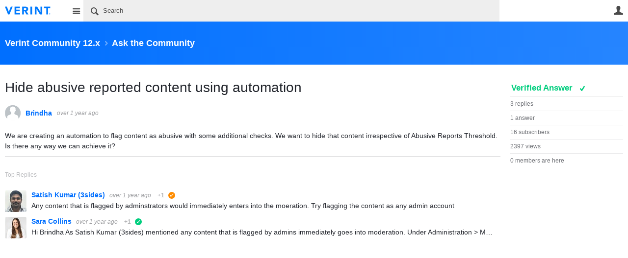

--- FILE ---
content_type: text/html; charset=utf-8
request_url: https://community.telligent.com/community/12/f/ask-the-community/1151709/hide-abusive-reported-content-using-automation/1621446
body_size: 129304
content:
<!DOCTYPE html>
<html lang="en" class="direction-ltr" style="direction:ltr;" prefix="og: https://ogp.me/ns#"><head><link rel="stylesheet" href="https://cdn.community.telligent.com/system/h/00000000416caef0/css/platform.less?_=e9892bff953697c89d78f9762bbf4632" type="text/css" media="screen" /><script type ="text/javascript" src="https://cdn.community.telligent.com/system/js/jquery.min.js?_=12108007906290015100837a6a61e9f4"></script><script type ="text/javascript" src="https://cdn.community.telligent.com/system/js/telligent.glow.min.js?_=ff74d69ac0cd2f2d863ad6dcd5c9c39a"></script><script type="text/javascript" src="https://cdn.community.telligent.com/system/js/telligent.evolution.min.js?_=ee9d27df1191368fce272f7c38d31aa5"></script><script type="text/javascript">
// <![CDATA[
try { jQuery.telligent.evolution.site.configure({baseUrl:'https://community.telligent.com/',cookieSameSiteSetting:'None',loginReturnUrl:'https://community.telligent.com/community/12/f/ask-the-community/1151709/hide-abusive-reported-content-using-automation/1621446',isLogout:false,enableGlobalForm:false,scheduledFileStatusUrl:'https://community.telligent.com/sys/callback?__type=Telligent.Evolution.Platform.Scripting.Plugins.ScheduledFileSupportPlugin%2C%20Telligent.Evolution.Platform',badgeablePanelCountUrl:'https://community.telligent.com/sys/callback?__type=Telligent.Evolution.CoreServices.Administration.Plugins.BadgeablePanelsServicePlugin%2C%20Telligent.Evolution.Platform',contentPeekUrl:'https://community.telligent.com/sys/callback?__type=Telligent.Evolution.CoreServices.Peek.Implementations.ContentPeekSupportPlugin%2C%20Telligent.Evolution.Platform',contextQueryString:'_pcurl=~%2Fcommunity%2F12%2Ff%2Fask-the-community%2F1151709%2Fhide-abusive-reported-content-using-automation%2F1621446%3F_pcurl%3D%26returnUrl%3D',editorConfigVersionKey:'AAAAAEFSstw%3D-AAAAAD8y2dI%3D-638991052517470000-AAAAAEG3s7U%3D',editorUrl:'https://cdn.community.telligent.com/system/tinymce/tinymce.min.js?_=c29dff596647436417a9b51a23d7275d',editorCustomizationsUrl:'https://cdn.community.telligent.com/system/tinymce/telligent/telligent.tinymce.min.js?_=4117b9adf3f9e44bc1b4367afb9474aa',editorCssUrl:'https://cdn.community.telligent.com/system/tinymce/telligent/telligent.tinymce.ui.css?_=a2180c61e03ee859b4472b4aab819dfb',editorContentCssUrl:'https://cdn.community.telligent.com/system/tinymce/telligent/telligent.tinymce.content.css?_=9fc0a042fdcc320d877555bb4638a509',maxMediaWidth:0,mediaMaxHeight:0,defaultMediaWidth:320,defaultMediaHeight:240,directUploadContext:'32ef5446-7953-4d89-88bf-9669a6b58fa8',directUploadUrl:'https://community.telligent.com/api/v2/cfs/temporary.json?UploadContextId=32ef5446-7953-4d89-88bf-9669a6b58fa8',alphaBlendUrl:'https://cdn.community.telligent.com/system/images/alpha_blend.png?_=ac381870a297b434d39739ca6f4ad2f4',blankUrl:'https://cdn.community.telligent.com/system/images/blank.gif?_=ac238674d06e06975648e913919a84ed',collapsedUrl:'https://cdn.community.telligent.com/system/images/collapsed.gif?_=b8e3fc0b8c82605b332060ea18b7bd97',hueBlendUrl:'https://cdn.community.telligent.com/system/images/hue_blend.png?_=ab3d75d5878e0fa4ecdcbcb889d2f45c',blendUrl:'https://cdn.community.telligent.com/system/images/blend.png?_=483117c20a7084ccd90c579914c1467d',ddlButtonUrl:'https://cdn.community.telligent.com/system/images/ddl_button.gif?_=7d8ed81311de6db7953e442067a17b7d',expandedUrl:'https://cdn.community.telligent.com/system/images/expanded.gif?_=2d3019f52979180fed69d74b86d69700',transparentUrl:'https://cdn.community.telligent.com/system/images/transparent.png?_=148891fdc2cf5771eec460fcf7304f01',datePattern:{
	pattern: '<Jan,Feb,Mar,Apr,May,Jun,Jul,Aug,Sep,Oct,Nov,Dec> <1-31> <0001-9999>',
    yearIndex: 2,
    monthIndex: 0,
    dayIndex: 1,
    hourIndex: -1,
    minuteIndex: -1,
    amPmIndex: -1,
    parseDateOnLoad: true
},timePattern:{
	pattern: '<1-12>:<00-59> <AM,PM>',
    yearIndex: -1,
    monthIndex: -1,
    dayIndex: -1,
    hourIndex: 0,
    minuteIndex: 1,
    amPmIndex: 2,
    parseDateOnLoad: true
},dateTimePattern:{
	pattern: '<Jan,Feb,Mar,Apr,May,Jun,Jul,Aug,Sep,Oct,Nov,Dec> <1-31> <0001-9999> <1-12>:<00-59> <AM,PM>',
    yearIndex: 2,
    monthIndex: 0,
    dayIndex: 1,
    hourIndex: 3,
    minuteIndex: 4,
    amPmIndex: 5,
    parseDateOnLoad: true
},monthNames:['Jan','Feb','Mar','Apr','May','Jun','Jul','Aug','Sep','Oct','Nov','Dec'],dayNames:['Sun','Mon','Tue','Wed','Thu','Fri','Sat'],authorizationCookieName:'.te.csrf',accessingUserId:1850,accessingUserIsSystemAccount:true,accessingUserTemporary:false,accessingUserIsAuthenticated:false,restUiContext:"p\u0026forums-thread\u0026c6108064af6511ddb074de1a56d89593\u00263fb2dcf575bd491e98585116ce5ef0fa\u00260",versionKey:'639010768430000000',directionality:'ltr',editorLanguage:'en-US',autoLinkPattern:/((?:http|ftp|https):\/\/)([\w\-]{1,63}(?:\.[\w\-]{1,63}){0,127}(?:\([\w\-\.,@?!^=%&:/~\+#]{0,2046}\)|[\w\-\.,@?!^=%&:/~\+#]{0,2047}[\w\-@?^=%&:/~\+#]){0,2048})/i,defaultErrorMessage:'An error occurred.  Please try again or contact your administrator.',quoteText:'Quote',dateMinuteInFutureFormat:'in a few seconds',dateMinutesInFutureFormat:'in {0} minutes',dateHourInFutureFormat:'in over an hour',dateHoursInFutureFormat:'in {0} hours',dateDayInFutureFormat:'in {0} day',dateDaysInFutureFormat:'in {0} days',dateMonthInFutureFormat:'in {0} month',dateMonthsInFutureFormat:'in {0} months',dateYearInFutureFormat:'in over {0} year',dateYearsInFutureFormat:'in over {0} years',dateNowAgoFormat:'now',dateMinuteAgoFormat:'a few seconds ago',dateMinutesAgoFormat:'{0} minutes ago',dateHourAgoFormat:'{0} hour ago',dateHoursAgoFormat:'{0} hours ago',dateDayAgoFormat:'{0} day ago',dateDaysAgoFormat:'{0} days ago',dateMonthAgoFormat:'{0} month ago',dateMonthsAgoFormat:'{0} months ago',dateYearAgoFormat:'over {0} year ago',dateYearsAgoFormat:'over {0} years ago',previewZoomIn:'Zoom in',previewZoomOut:'Zoom out',previewClose:'Close',collapseExpandedItem:'Collapse',beforeUnloadMessageTip:'Progress will cancel if you leave.',pendingTip:'Progress will begin soon…',beforeUnloadMessageLabel:'Please wait…',clearText:'Clear',okText:'OK'});
jQuery.extend($.fn.evolutionUserFileTextBox.defaults,{removeText:'Remove',selectText:'Select/Upload...',noFileText:'No File Selected'});
jQuery.telligent.evolution.validation.registerExtensions({email:'Your email address is invalid.',emailRegex:'^[!$\u0026*\\-=^`|~#%\u0027\\.\"+/?_{}\\\\a-zA-Z0-9 ]+@(?!gmail.com|aol.com|yahoo.com|outlook.com|hotmail.com|live.com|msn.com|juno.com|khoros.com|gainsight.com|sbcglobal.net|bettermode.com|verizon.net|bellsouth.net|comcast.net|instantletter.net|mydfwtx.com|att.com|.*?\\.cn$|21cn.com)[\\-\\.a-zA-Z0-9]+(?:\\.[a-zA-Z0-9]+)+$',username:'Your sign in name does not meet the requirements for this site.',usernameRegex:'^[a-zA-Z0-9_\\- @\\.\\\\]+$',emails:'One or more emails is invalid',url:'URL not in correct format',urlRegex:'^(?:(?:http|https|mailto|ftp|mms):|/|#|~/|data:image/(?:png|gif|jpe?g);base64,)',required:'This field is required.',date:'Please enter a valid date.',dateISO:'Please enter a valid date (ISO).',number:'Please enter a valid number.',digits:'Please enter only digits.',equalTo:'Please enter the same value again.',pattern:'Please enter valid value.',emailexists:'This email address is already in use.',groupnameexists:'This name is already in use.',mailinglistnameexists:'This name is already in use.',usernameexists:'This name is already in use.',wikipageexists:'This name is already in use.',maxlength:'Please enter no more than {0} characters.',minlength:'Please enter at least {0} characters.',rangelength:'Please enter a value between {0} and {1} characters long.',range:'Please enter a value between {0} and {1}.',max:'Please enter a value less than or equal to {0}.',min:'Please enter a value greater than or equal to {0}.',step:'Please enter a value that is a multiple of {0}.'});
jQuery.extend(jQuery.fn.evolutionLike.defaults,{likeText:'Like',unlikeText:'Unlike',modalTitleText:'People who like this',modalShowMoreText:'Show More',whoLikesOtherText:'\u003ca href=\"{user_profile_url}\" class=\"internal-link view-user-profile\"\u003e{user_display_name}\u003c/a\u003e likes this',whoLikesOtherTwoText:'\u003ca href=\"{user_profile_url}\" class=\"internal-link view-user-profile\"\u003e{user_display_name}\u003c/a\u003e and \u003cspan class=\"who-likes\"\u003e1 other\u003c/span\u003e like this',whoLikesOtherMultipleText:'\u003ca href=\"{user_profile_url}\" class=\"internal-link view-user-profile\"\u003e{user_display_name}\u003c/a\u003e and \u003cspan class=\"who-likes\"\u003e{count} others\u003c/span\u003e like this',whoLikesAccessingText:'You like this',whoLikesAccessingTwoText:'You and \u003cspan class=\"who-likes\"\u003e1 other\u003c/span\u003e like this',whoLikesAccessingMultipleText:'You and \u003cspan class=\"who-likes\"\u003e{count} others\u003c/span\u003e like this'});
jQuery.extend(jQuery.fn.evolutionInlineTagEditor.defaults,{editButtonText:'Edit tags',selectTagsText:'Select tags',saveTagsText:'Save',cancelText:'Cancel'});
jQuery.extend(jQuery.fn.evolutionStarRating.defaults,{titles:['Terrible','Poor','Fair','Average','Good','Excellent'],ratingMessageFormat:'Average rating: {rating} out of {max_rating} with {count} ratings.'});
jQuery.extend(jQuery.fn.evolutionModerate.defaults,{moderateLinkText:'moderate',reportLinkText:'Report as abusive',reportedLinkText:'Reported as abusive',reportedNotificationMessageText:'{NAME}\u0027s post has been reported. \u003cstrong\u003eThank you for your feedback.\u003c/strong\u003e'});
jQuery.extend(jQuery.fn.evolutionBookmark.defaults,{deleteBookmarkText:'Unbookmark {content_type_name}',addBookmarkText:'Bookmark this {content_type_name}',processingText:'...'});
jQuery.extend($.fn.evolutionCodeEditor.defaults,{editorUrl:'https://community.telligent.com/sys/file/__key/system/ace/ace.js'});
jQuery.extend(jQuery.telligent.evolution.ui.components.forumvotes.defaults,{modalTitleTextThread:'People who had this question',modalTitleTextReply:'People helped by this answer',noVotesText:'No Votes',modalShowMoreText:'More'});
jQuery.extend(jQuery.telligent.evolution.ui.components.forumqualityvotes.defaults,{modalTitleText:'People who voted on this thread',tipTextThread:'View Voters',noVotesText:'No Votes',upVoteText:'Vote Up',downVoteText:'Vote Down',logintext:'Login to vote on this thread',modalShowMoreText:'More'});
jQuery.extend(jQuery.fn.evolutionFeature.defaults,{editFeatureText:'Edit Feature',addFeatureText:'Feature ',processingText:'...'});
jQuery.extend(jQuery.fn.evolutionPager.defaults,{previousLabel:'Go to previous page',nextLabel:'Go to next page',firstLabel:'Go to first page',lastLabel:'Go to last page',individualPageLabel:'Go to page {0}'});
jQuery.telligent.evolution.systemNotifications.configure({explicitPanelUrl:'#_cptype=panel\u0026_cpcontexttype=Explicit\u0026_cppanelid=994a7020-02f3-4fc2-ba7d-be3f0febf9f9\u0026viewnotification=1',notificationText:'System Notification',reviewText:'Click to review and resolve.',andMoreText:' (plus {0} more)'});
} catch(e) { };
// ]]>
</script><script type="text/javascript">jQuery(function($) {
	$.telligent.evolution.messaging.subscribe('userActionFollowToggle', function(data) {
		var e = $(data.target);
		var userId = e.data('userid'), accessingUserId = e.data('accessinguserid'), v = e.data('follow');
		e.html('...');
		if (v) {
			$.telligent.evolution.post({
				url: $.telligent.evolution.site.getBaseUrl() + 'api/v2/users/{FollowerId}/following.json',
				data: { FollowerId: accessingUserId, FollowingId: userId },
				dataType: 'json',
				success: function(response) { e.html('Unfollow').data('follow', false); },
				error: function(response) {  e.html('Follow').data('follow', true); }
			});
		} else {
			$.telligent.evolution.del({
				url: $.telligent.evolution.site.getBaseUrl() + 'api/v2/users/{FollowerId}/following/{FollowingId}.json',
				data: { FollowerId: accessingUserId, FollowingId: userId },
				dataType: 'json',
				success: function(response) { e.html('Follow').data('follow', true); },
				error: function(response) {  e.html('Unfollow').data('follow', false); }
			});
		}
	});
});</script><script type="text/javascript">
jQuery(function(jq) {
    jq.telligent.evolution.messaging.subscribe('userActionFriendshipToggle', function(data) {
        var e = jq(data.target), userId = e.data('userid'), accessingUserId = e.data('accessinguserid'), v = parseInt(e.data('friendship')), t = e.html();
		e.html('...');
		if (v == 0) {
				    e.html(t);

		    jq.glowModal({
		       width: 450,
		       height: 300,
		       html: jq.telligent.evolution.get({
		           url: 'https://community.telligent.com/sys/script?_fid=939920e1b717477bb3ada6e703a2b94c\u0026_wid=fragment-939920e1b717477bb3ada6e703a2b94c1422350268\u0026_ct=plugin_000\u0026_ctt=0c647246673542f9875dc8b991fe739b\u0026_ctc=00000000000000000000000000000000\u0026_ctn=3fc3f82483d14ec485ef92e206116d49\u0026_ctd=0\u0026_ep=0\u0026_rt=Unknown\u0026_p=\u0026_pt=Telligent.Evolution.Controls.FriendUserActionLinkPlugin%2C%20Telligent.Evolution.Platform\u0026_cft=Other\u0026_cf=request-friendship.vm\u0026_pcurl=~%2Ftags%2Faccess%2Fhidden%2FNotifications%2Frestricted%2Fpermissions%2Freply%2FEmail%3F_pcurl%3D%26returnUrl%3D',
		           data: {
		               w_UserId: userId
		           }
		       }),
		       title: 'Send a Friend Request'
		    });
		        } else if (v == 3) {
			jq.telligent.evolution.put({
				url: jq.telligent.evolution.site.getBaseUrl() + 'api/v2/users/{RequestorId}/friends/{RequesteeId}.json',
				data: {
				    RequestorId: userId,
				    RequesteeId: accessingUserId,
				    FriendshipState: 'Approved'
				},
				dataType: 'json',
				success: function(response) { window.location.reload(); },
				error: function(response) {  e.html(t); }
			});
		} else if (v == 4
		    || (v == 1 && window.confirm('Are you sure you want to cancel this friendship request?'))
		    || (v == 2 && window.confirm('Are you sure you want to unfriend this person?'))) {
			jq.telligent.evolution.del({
				url: jq.telligent.evolution.site.getBaseUrl() + 'api/v2/users/{RequestorId}/friends/{RequesteeId}.json',
				data: {
				    RequestorId: accessingUserId,
				    RequesteeId: userId
				},
				dataType: 'json',
				success: function(response) { window.location.reload(); },
				error: function(response) {  e.html(t); }
			});
		} else {
		    e.html(t);
		}
	});
});
</script><script type="text/javascript">
(function($){
$.extend($.fn.evolutionUpDownVoting.defaults,{voteDownMessage:'Vote against this idea',voteUpMessage:'Vote for this idea',loginMessage:'Sign in to vote on ideas',noPermissionMessage:'You do not have permission to vote for this idea',notGroupMemberMessage:'Join this group to vote on this idea',deleteMessage:'Remove your vote for this idea',readOnlyMessage: 'Voting on this idea has been disabled',switchToDownVoteMessage: 'Vote against this idea instead of for it',switchToUpVoteMessage: 'Vote for this idea instead of against it',voteDownAgainMessage:'Vote against this idea again',voteUpAgainMessage:'Vote for this idea again',removeDownVoteMesage:'Remove a vote against this idea',removeUpVoteMessage:'Remove a vote for this idea',viewVotesMessage:'View votes' });}(jQuery));
</script>
<script type="text/javascript">(function($){ $.telligent.evolution.media.defaults.endpoint = 'https://community.telligent.com/sys/callback?__type=Telligent.Evolution.Api.Plugins.Endpoints.FileViewerEndpoint%2C%20Telligent.Evolution.Platform'; }(jQuery));</script><script type="text/javascript">(function($){ $.telligent.evolution.preview.defaults.endpoint = 'https://community.telligent.com/sys/callback?__type=Telligent.Evolution.Api.Plugins.Endpoints.WebPreviewEndpoint%2C%20Telligent.Evolution.Platform'; }(jQuery));</script><script type="text/javascript">(function($){ $.fn.evolutionComposer.plugins.mentions.defaults.mentionablesEndpoint = 'https://community.telligent.com/sys/callback?__type=Telligent.Evolution.Api.Plugins.Endpoints.MentionablesEndpoint%2C%20Telligent.Evolution.Platform'; }(jQuery));</script><script type="text/javascript">(function($){ $.telligent.evolution.language.defaults.dateEndpoint = 'https://community.telligent.com/sys/callback?__type=Telligent.Evolution.Api.Plugins.Endpoints.DateFormattingEndpoint%2C%20Telligent.Evolution.Platform'; }(jQuery));</script><script type="text/javascript">(function($){ $.fn.evolutionUserFileTextBox.defaults.endpoint = 'https://community.telligent.com/sys/callback?__type=Telligent.Evolution.Api.Plugins.Endpoints.UserFileTextBoxEndpoint%2C%20Telligent.Evolution.Platform'; }(jQuery));</script><script type="text/javascript">
if (window === window.top) {
	jQuery(function(j){
		var redirected = false;
		var ensureLoggedIn = function(){
			if (!redirected) {
				var hashData = jQuery.telligent.evolution.url.hashData();
				if (hashData._cptype){
					redirected = true;
					window.location = jQuery.telligent.evolution.url.modify({
						url:'/login?ReturnUrl=https%3A%2F%2Fcommunity.telligent.com%2Fcommunity%2F12%2Ff%2Fask-the-community%2F1151709%2Fhide-abusive-reported-content-using-automation%2F1621446',
						query: {
							ReturnUrl:window.location+''
						},
						hash: ''
					});
				}
			}
		};
		jQuery(window).on('hashchange', function(){
			ensureLoggedIn();
		});
		ensureLoggedIn()
	});
}
</script><title>Hide abusive reported content using automation - Ask the Community - Verint Community 12.x - Verint | Telligent Community</title>
<link rel="canonical" href="https://community.telligent.com/community/12/f/ask-the-community/1151709/hide-abusive-reported-content-using-automation" /><meta key="og:site_name" content="Verint | Telligent Community" />
<meta name="GENERATOR" content="14.0.0.565 14" />
<meta name="description" content="We are creating an automation to flag content as abusive with some additional checks. We want to hide that content irrespective of Abusive Reports Threshold. Is" />
<meta property="og:Title" content="Hide abusive reported content using automation" /><link type="text/css" rel="stylesheet" href="https://community.telligent.com/sys/file/__key/uifiles/h-000000004126b9ee-3fc3f82483d14ec485ef92e206116d49-s-00000000000000000000000000000000-0-theme_5F00_000-theme-f-1-639010860089730000/screen.less?_=456d828098349df74d3cbf47b6ae6b24" /><link type="text/css" rel="stylesheet" href="https://community.telligent.com/sys/file/__key/uifiles/h-000000004126b9ee-3fc3f82483d14ec485ef92e206116d49-s-00000000000000000000000000000000-0-theme_5F00_000-theme-f-1-639010860089730000/print.css?_=bdee5857602365dd3441e73b32ffd905" media="print" /><link type="text/css" rel="stylesheet" href="https://community.telligent.com/sys/file/__key/uifiles/h-000000004126b9ee-3fc3f82483d14ec485ef92e206116d49-s-00000000000000000000000000000000-0-theme_5F00_000-theme-f-1-639010860089730000/handheld.less?_=a2b4fee134488616ac2848c36ca9b719" media="only screen and (max-width: 670px)" /><link type="text/css" rel="stylesheet" href="https://community.telligent.com/sys/file/__key/uifiles/h-000000004126b9ee-3fc3f82483d14ec485ef92e206116d49-s-00000000000000000000000000000000-0-theme_5F00_000-theme-f-1-639010860089730000/tablet.less?_=c376a6907a5424256dcb740623dbe54f" media="only screen and (min-device-width: 671px) and (max-device-width: 1024px) and (orientation: landscape), only screen and (min-device-width: 671px) and (max-device-width: 1024px) and (orientation: portrait)" /><meta name="viewport" content="width=device-width, user-scalable=no, initial-scale=1, maximum-scale=1" />

	<link rel="icon" type="image/png" href="https://community.telligent.com/cfs-file/__key/themefiles/tc-s-3fc3f82483d14ec485ef92e206116d49-00000000000000000000000000000000-favicon/verint_2D00_favicon.png">
	<link rel="apple-touch-icon" href="https://community.telligent.com/cfs-file/__key/themefiles/tc-s-3fc3f82483d14ec485ef92e206116d49-00000000000000000000000000000000-favicon/verint_2D00_favicon.png">
<link type="text/css" rel="stylesheet" href="https://community.telligent.com/sys/file/__key/uifiles/h-000000004126b9ee-3fc3f82483d14ec485ef92e206116d49-s-00000000000000000000000000000000-0-theme_5F00_000-theme-f-1-639010860089730000/tcom.less?_=0502d2d7f2f0d9948d659b108111391c" /><link type="text/css" rel="stylesheet" href="https://community.telligent.com/sys/file/__key/uifiles/h-000000004126b9ee-3fc3f82483d14ec485ef92e206116d49-s-00000000000000000000000000000000-0-theme_5F00_000-theme-f-1-639010860089730000/analyticswidget.css?_=18cf8ea6e208af19ac75c78958448300" /><link type="text/css" rel="stylesheet" href="https://community.telligent.com/sys/file/__key/uifiles/h-000000004126b9ee-3fc3f82483d14ec485ef92e206116d49-s-00000000000000000000000000000000-0-theme_5F00_000-theme-f-1-639010860089730000/dvcs.less?_=08e3554dbdc91b504c75b3b26522e1ee" /><link type="text/css" rel="stylesheet" href="https://community.telligent.com/sys/file/__key/uifiles/h-000000004126b9ee-3fc3f82483d14ec485ef92e206116d49-s-00000000000000000000000000000000-0-theme_5F00_000-theme-f-1-639010860089730000/cssoverrides.css?_=2d9ba878c281a948a34c3dd5af3aa416" />
<script type="text/javascript" src="https://community.telligent.com/sys/file/__key/themefiles/f-s-3fc3f82483d14ec485ef92e206116d49-jsfiles/theme.js?_=6dc9c812ff7fc076a385de0892f3bf1f"></script>
<script type="text/javascript">
jQuery(function(j){
	j.telligent.evolution.theme.social.register({
		dockedSidebars:  true ,
		adaptiveHeaders:  true ,
		adaptiveHeadersMinWidth: 670
	})
});
</script><script type="text/javascript" src="https://community.telligent.com/sys/file/__key/themefiles/f-s-3fc3f82483d14ec485ef92e206116d49-jsfiles/glowDropDownList11.js?_=c24b231b65fbd709b51a6ad465c428af"></script><script type="text/javascript" src="https://community.telligent.com/sys/file/__key/themefiles/f-s-3fc3f82483d14ec485ef92e206116d49-jsfiles/analytics.js?_=cdf605b6e1c0f73653a80fd373dc411b"></script>
<meta name="msvalidate.01" content="AD68A0A006A03D3DA4819281E019287B" />
<meta property="fb:app_id" content="221453704563240">
<meta name="google-site-verification" content="2qA0hQACoq6g6Q0QJMFxJfIfdYZ3tfXfg0CPG4q3RPw" /><link rel="stylesheet" href="https://community.telligent.com/sys/file/__key/uifiles/h-000000004126b9ee-3fc3f82483d14ec485ef92e206116d49-g-3fb2dcf575bd491e98585116ce5ef0fa-0-header_5F00_0010-1522-f-3-638768872240000000/style.less?_=f1786f6666243113afe6d34c1ad48ba5"  />
<link rel="stylesheet" href="https://community.telligent.com/sys/file/__key/uifiles/h-000000004126b9ee-3fc3f82483d14ec485ef92e206116d49-g-3fb2dcf575bd491e98585116ce5ef0fa-0-header_5F00_0010-1784-f-3-637691400421030000/style.less?_=d9ecbcbad21d7931ececd8ca1eabd2b3"  />
<link rel="stylesheet" href="https://community.telligent.com/sys/file/__key/uifiles/h-000000004126b9ee-3fc3f82483d14ec485ef92e206116d49-g-3fb2dcf575bd491e98585116ce5ef0fa-0-pforums_2D00_thread_5F00_0000-47009-f-3-638476834971300000/style.less?_=53748037f6598ee2992e8d0b471289ce"  />
<link rel="stylesheet" href="https://community.telligent.com/sys/file/__key/uifiles/h-000000004126b9ee-3fc3f82483d14ec485ef92e206116d49-g-3fb2dcf575bd491e98585116ce5ef0fa-0-pforums_2D00_thread_5F00_0000-47012-f-3-638476834971300000/style.less?_=a9a7d791fc9693d5a761296cb20fa0e7"  />
<link rel="stylesheet" href="https://community.telligent.com/sys/file/__key/uifiles/h-000000004126b9ee-3fc3f82483d14ec485ef92e206116d49-g-3fb2dcf575bd491e98585116ce5ef0fa-0-pforums_2D00_thread_5F00_0000-47015-f-3-638748156710000000/style.less?_=f6116a7272e8c60ff080e26b2aa0cd61"  />
<link rel="stylesheet" href="https://community.telligent.com/sys/file/__key/uifiles/h-000000004126b9ee-3fc3f82483d14ec485ef92e206116d49-g-3fb2dcf575bd491e98585116ce5ef0fa-0-footer_5F00_0010-1697-f-3-639010772590000000/style.less?_=ac4efc6c19abf698946a6f8d75020aab"  />
<link rel="stylesheet" href="https://community.telligent.com/sys/file/__key/uifiles/h-000000004126b9ee-3fc3f82483d14ec485ef92e206116d49-g-3fb2dcf575bd491e98585116ce5ef0fa-0-footer_5F00_0010-1700-f-3-639010772590000000/style.less?_=1cb4f13218814e29ce731e02e1647b5a"  />
<link rel="stylesheet" href="https://community.telligent.com/sys/file/__key/uifiles/h-000000004126b9ee-3fc3f82483d14ec485ef92e206116d49-g-3fb2dcf575bd491e98585116ce5ef0fa-0-footer_5F00_0010-1702-f-3-639010772590000000/style.less?_=ce04a3790c8e9807e1f1d585404db745"  /><link rel="alternate" type="application/rss+xml" title="Verint Community 12.x (RSS 2.0)" href="https://community.telligent.com/community/12/rss"  /><link rel="alternate" type="application/rss+xml" title="Ask the Community - Recent Threads (RSS 2.0)" href="https://community.telligent.com/community/12/f/ask-the-community/rss?Mode=0"  /><link rel="alternate" type="application/rss+xml" title="Ask the Community - Recent Posts (RSS 2.0)" href="https://community.telligent.com/community/12/f/ask-the-community/rss?Threadless=1"  /><link rel="alternate" type="application/rss+xml" title="Hide abusive reported content using automation (RSS 2.0)" href="https://community.telligent.com/community/12/f/ask-the-community/1151709/hide-abusive-reported-content-using-automation/rss?ContentTypeId=0"  /></head><body spellcheck="true">


<div class="single-column header-fragments evolution-reflow-container" data-related="_h_page" id="_h_singlecolumn" style = "display:none"></div><div class="header-fragments evolution-reflow-container" data-related="_h_singlecolumn" id="_h_page"  data-reflow-width="670"><div class="layout">
<div class="layout-header"></div>
<div class="layout-content header-top-content" id="_h_layout"><div class="layout-region header" id="_h_header">
<div class="layout-region-inner header"><div id="header-1521"></div>
<div class="content-fragment site-banner no-wrapper responsive-1 	all
" id="header-1522" data-reflow="_h_header,_h_singlecolumn,1,0,1">
<div class="content-fragment-content">







						


	
<style>
.header-fragments .layout .header-top-content .layout-region.header {
	background-color: #FFFFFF;
}

.banner.site fieldset ul.field-list li.field-item .field-item-input input {
	background-color: #EEEEEE;
}


.header-fragments .header-top-content .layout-region.header .banner.site .navigation-list ul a,
.header-fragments .header-top-content .layout-region.header .banner.site .navigation-list ul a.active,
.header-fragments .header-top-content .layout-region.header .banner.site fieldset ul li .field-item-input input,
.header-fragments .header-top-content .layout-region.header .banner.site fieldset ul li .field-item-input input.active,
.header-fragments .header-top-content .layout-region.header .banner.site fieldset ul.field-list li.field-item .field-item-input:after,
.header-fragments .header-top-content .layout-region.header .banner.site fieldset ul.field-list li.field-item .field-item-input input.active,
.header-fragments .header-top-content .layout-region.header .content-fragment.navigation-custom .navigation-list[data-direction='horizontal'] a {
	color: #4A4A4A;
}
.header-fragments .header-top-content .layout-region.header .banner.site fieldset ul.field-list li.field-item .field-item-input input::placeholder {
	color: #4A4A4A;
}
.header-fragments .header-top-content .layout-region.header .banner.site fieldset ul.field-list li.field-item .field-item-input input:-ms-input-placeholder {
	color: #4A4A4A;
}
.header-fragments .header-top-content .layout-region.header .banner.site fieldset ul.field-list li.field-item .field-item-input input::-ms-input-placeholder {
	color: #4A4A4A;
}

.header-fragments:hover .header-top-content .layout-region.header .banner.site .navigation-list ul a,
.header-fragments:hover .header-top-content .layout-region.header .banner.site .navigation-list ul a.active,
.header-fragments .header-top-content .layout-region.header .banner.site .navigation-list ul a.active,
.header-fragments:hover .header-top-content .layout-region.header .banner.site fieldset ul li .field-item-input input,
.header-fragments:hover .header-top-content .layout-region.header .banner.site fieldset ul li .field-item-input input.active,
.header-fragments:hover .header-top-content .layout-region.header .banner.site fieldset ul.field-list li.field-item .field-item-input:after,
.header-fragments:hover .header-top-content .layout-region.header .banner.site fieldset ul.field-list li.field-item .field-item-input input.active,
.header-fragments .header-top-content .layout-region.header .content-fragment.navigation-custom .navigation-list[data-direction='horizontal'] a.subnav-open,
.header-fragments .header-top-content .layout-region.header .content-fragment.navigation-custom .navigation-list[data-direction='horizontal'] a.links-expanded,
.header-fragments:hover .header-top-content .layout-region.header .content-fragment.navigation-custom .navigation-list[data-direction='horizontal'] a {
	color: #000000;
}
.header-fragments:hover .header-top-content .layout-region.header .banner.site fieldset ul.field-list li.field-item .field-item-input input::placeholder {
	color: #000000;
}
.header-fragments:hover .header-top-content .layout-region.header .banner.site fieldset ul.field-list li.field-item .field-item-input input:-ms-input-placeholder {
	color: #000000;
}
.header-fragments:hover .header-top-content .layout-region.header .banner.site fieldset ul.field-list li.field-item .field-item-input input::-ms-input-placeholder {
	color: #000000;
}
.header-fragments .header-top-content .layout-region.header .content-fragment.navigation-custom .navigation-list[data-direction='horizontal'] a.selected:after {
	background-color: #000000;
}




.single-column .banner.site {
	background-color: #FFFFFF;
}
.single-column .banner.site > .navigation-list.handheld ul a,
.single-column .banner.site .container.handheld .user-links ul a {
	color: #4A4A4A;
}
.single-column .banner.site > .navigation-list.handheld ul a.active,
.single-column .banner.site .container.handheld .user-links ul a.active {
	color: #000000;
}
</style>

<div class="banner site  all   with-site-navigation " id="header-1522_banner">
			<div class="avatar">
																		<a href="https://community.telligent.com/" title="Home"  class="ui-tip" >
					<img src="https://community.telligent.com/sys/file/__key/communityserver-components-imagefileviewer/widgetcontainerfiles-3fc3f82483d14ec485ef92e206116d49-s-AAAAAAAAAAAAAAAAAAAAAA-header-header-4tGYloD5i0_2D00_qkR3nGyoOWA-logo/logo_2D00_color.png_2D00_250x88.png?_=638422500608488118" style="max-height: 44px;max-width: 125px;" border="0px" alt="Verint | Telligent Community" />
				</a>
					</div>

					<div class="name hidden">Verint | Telligent Community</div>
		
								<div class="navigation-list site-links" id="header-1522_bannerSiteLinks">
				<ul>
					<li class="navigation-list-item">
						<a href="#"
																						class="site-navigation custom ui-tip"
													id="header-1522_site">Site</a>
					</li>
				</ul>
			</div>
						<form><fieldset class="search" id="header-1522_searchFields">
			<ul class="field-list">
				<li class="field-item">
					<span class="field-item-description hidden">
						<label>Search</label>
					</span>
					<span class="field-item-input">
						<input autocomplete="off" type="search" placeholder="Search" aria-label="Search" id="header-1522_Search" value=""  />
					</span>
				</li>
			</ul>
		</fieldset></form>
								<div class="navigation-list user-links" id="header-1522_bannerLinks">
					<ul>
																																														<li class="navigation-list-item">
								<a href="/login?ReturnUrl=https%3A%2F%2Fcommunity.telligent.com%2Fcommunity%2F12%2Ff%2Fask-the-community%2F1151709%2Fhide-abusive-reported-content-using-automation%2F1621446" class="internal-link user with-icon ui-tip" title="Join or sign in">User</a>
							</li>
																																																										</ul>
				</div>
						<div class="navigation-list handheld">
			<ul>
				<li class="navigation-list-item">
					<a href="#" class="site" id="header-1522_handheldSiteLinksLink" >Site</a>
				</li>
				<li class="navigation-list-item">
					<a href="#" class="search" id="header-1522_handheldSearchFieldsLink">Search</a>
				</li>
				<li class="navigation-list-item">
																		<a href="/login?ReturnUrl=https%3A%2F%2Fcommunity.telligent.com%2Fcommunity%2F12%2Ff%2Fask-the-community%2F1151709%2Fhide-abusive-reported-content-using-automation%2F1621446" class="user">User</a>
															</li>
			</ul>
		</div>
		<div class="container handheld">
			<fieldset class="search" style="display:none" id="header-1522_handheldSearchFields"></fieldset>
			<div class="user-links" style="display:none" id="header-1522_handheldBannerLinks"></div>
		</div>
	</div>

</div>
<div class="content-fragment-footer"></div>
</div>
<div id="header-1784"></div>
</div>
</div>
<div class="layout-region content" id="_h_content">
<div class="layout-region-inner content"><div class="content-fragment group-banner no-wrapper responsive-1 " id="header-1523" data-reflow="_h_content,_h_singlecolumn,1,1,3">
<div class="content-fragment-content">









		
	
		
		
		
<style>
				.banner.context > .avatar {
			display: none;
		}
	
	
	
		.single-column.header-fragments,
		.header-fragments .layout .header-top-content .layout-region.content,
		.header-fragments .layout .header-top-content.with-adaptable-elements .layout-region.content {
			background: linear-gradient(to right, #006FFF, #2685FF);
		}

	
				.single-column.header-fragments,
		.header-fragments .layout .header-top-content .layout-region.content,
		.header-fragments .layout .header-top-content.with-adaptable-elements .layout-region.content {
			border-bottom: 0px;
		}
		.header-fragments .layout .header-top-content,
		.header-fragments .layout .header-top-content.scrolled {
			box-shadow: none;
		}
	
		.banner.context.slim .hierarchy > .parent-navigation a.more:before,
	.banner.context > .hierarchy > .parent-navigation ul li a,
	.banner.context > .hierarchy > .parent-navigation ul li a:hover,
	.banner.context > .hierarchy > .parent-navigation ul li a:before,
	.scrolled .banner.context > .hierarchy > .parent-navigation a.more:before,
	.scrolled .banner.context > .hierarchy > .parent-navigation ul li a:before,
	.banner.context > .hierarchy > .parent-navigation ul li a.more.links-expanded,
	.banner.context > .hierarchy > .parent-navigation ul li a.more.links-expanded:before,
	.banner.context > .hierarchy > .parent-navigation ul li a.more:before {
		color: #FFFFFF;
	}

		.banner.context > .hierarchy > .current-hierarchy > .hierarchy-component,
	.banner.context > .hierarchy > .current-hierarchy > .hierarchy-component a,
	.banner.context > .hierarchy > .current-hierarchy > .hierarchy-component:before,
	.banner.context > .hierarchy > .current-hierarchy > .hierarchy-component a:hover {
		color: #FFFFFF;
	}

		.banner.context > .hierarchy > .current-hierarchy > .applications ul a,
	.banner.context > .hierarchy > .current-hierarchy > .applications ul a:hover,
	.banner.context > .hierarchy > .current-hierarchy > .applications ul a.more,
	.banner.context:not(.home) > .hierarchy > .current-hierarchy > .applications ul a.more,
	.banner.context:not(.home) > .hierarchy > .current-hierarchy > .applications ul a.more:before,
	.banner.context.home > .hierarchy > .current-hierarchy > .applications ul a.more:before,
	.scrolled .banner.context .hierarchy .current-hierarchy > .applications ul a.more,
	.scrolled .banner.context .hierarchy .current-hierarchy > .applications ul a.more:before,
	.banner.context.slim:not(.home) > .hierarchy > .current-hierarchy > .applications ul a.more,
	.banner.context.slim:not(.home) > .hierarchy > .current-hierarchy > .applications ul a.more:before,
	.scrolled .banner.context:not(.home) > .hierarchy > .current-hierarchy > .applications ul a.more,
	.scrolled .banner.context:not(.home) > .hierarchy > .current-hierarchy > .applications ul a.more:before {
		border-color: #FFFFFF;
		color: #FFFFFF;
	}
	.banner.context.home > .hierarchy > .current-hierarchy > .applications ul a.links-expanded,
	.banner.context.home > .hierarchy > .current-hierarchy > .applications ul a.links-expanded:before,
	.banner.context.home > .hierarchy > .current-hierarchy > .applications ul a.more.links-expanded:before,
	.scrolled .banner.context .hierarchy .current-hierarchy > .applications ul a.more.links-expanded,
	.scrolled .banner.context .hierarchy .current-hierarchy > .applications ul a.more.links-expanded:before,
	.banner.context:not(.home) > .hierarchy > .current-hierarchy > .applications ul a.more.links-expanded,
	.banner.context:not(.home) > .hierarchy > .current-hierarchy > .applications ul a.more.links-expanded:before,
	.banner.context.slim:not(.home) > .hierarchy > .current-hierarchy > .applications ul a.more.links-expanded,
	.banner.context.slim:not(.home) > .hierarchy > .current-hierarchy > .applications ul a.more.links-expanded:before,
	.scrolled .banner.context:not(.home) > .hierarchy > .current-hierarchy > .applications ul a.more.links-expanded,
	.scrolled .banner.context:not(.home) > .hierarchy > .current-hierarchy > .applications ul a.more.links-expanded:before {
		background-color: #FFFFFF;
		color: #006FFF;
		border-color: #FFFFFF;
	}

		.banner.context > .new ul a,
	.banner.context .navigation-list.new ul a.links-expanded,
	.banner.context .navigation-list.new ul a.links-expanded:hover,
	.banner.context .navigation-list.new ul a.links-expanded:active,
	.banner.context .navigation-list.new ul a:hover {
		background-color: #FFFFFF;
		color: #006FFF;
	}
	.single-column .banner.context > .new a,
	.single-column .banner.context:not(.home) > .new a,
	.single-column .banner.context.home > .new a {
		color: #FFFFFF;
		border-color: #FFFFFF;
	}

		.banner.application,
	.banner.application .navigation-list a,
	.banner.application .name .title a {
		color: #FFFFFF;
	}
	.banner.application::after {
		background-color: #FFFFFF;
	}


		.header-fragments .content-fragment.navigation-custom .navigation-list[data-direction='horizontal'] a,
	.header-fragments .content-fragment.navigation-custom .navigation-list[data-direction='horizontal'] a:hover {
		color: #FFFFFF;
	}
	.header-fragments .content-fragment.navigation-custom:after,
	.header-fragments .content-fragment.navigation-custom .navigation-list[data-direction='horizontal'] a.selected:after {
		background-color: #FFFFFF;
	}
	.header-fragments:hover .header-top-content .layout-region.content .content-fragment.navigation-custom .navigation-list[data-direction='horizontal'] a {
		color: #FFFFFF;
	}
	.header-fragments .header-top-content .layout-region.content .content-fragment.navigation-custom .navigation-list[data-direction='horizontal'] a.links-expanded,
	.header-fragments .header-top-content .layout-region.content .content-fragment.navigation-custom .navigation-list[data-direction='horizontal'] a.subnav-open,
	.header-fragments:hover .header-top-content .layout-region.content .content-fragment.navigation-custom .navigation-list[data-direction='horizontal'] a.links-expanded,
	.header-fragments:hover .header-top-content .layout-region.content .content-fragment.navigation-custom .navigation-list[data-direction='horizontal'] a.subnav-open {
		background-color: #FFFFFF;
		color: #006FFF;
	}

</style>





<div class="banner context   with-application     with-ancestors ">
	<div class="avatar">
		<a href="https://community.telligent.com/community/12/"  >
			<img src="https://community.telligent.com/sys/file/__key/communityserver-components-imagefileviewer/communityserver-components-groupavatars-00-00-00-21-50/chevron.png.png.png_2D00_68x68x2.png?_=637478989478673636" style="width: 68px;max-height:68px;overflow:hidden;background:url(&#39;https://community.telligent.com/sys/file/__key/communityserver-components-imagefileviewer/communityserver-components-groupavatars-00-00-00-21-50/chevron.png.png.png_2D00_68x68x2.png?_=637478989478673636&#39;) center center no-repeat;background-size:cover;aspect-ratio:68/68" alt="Verint Community 12.x" />
		</a>
	</div>

	<div class="hierarchy">

																																				<div class="parent-navigation">
					<div class="ui-links" data-direction="horizontal" id="header-1523_parentNavigation" >
						<ul>
							<li class="navigation-list-item ">
								<a class="crumb depth-0 " href="https://community.telligent.com/community/">Verint Community</a>
							</li>
							<li class="navigation-list-item ">
								<a href="https://community.telligent.com/community/" class="crumb more ui-tip " data-more title="Up to Verint Community"></a>
							</li>
						</ul>
					</div>
				</div>
			
		
		<div class="current-hierarchy">

							<div class="container hierarchy-component">
					<a href="https://community.telligent.com/community/12/"><span  >Verint Community 12.x</span></a>
				</div>
			
												<span class="application hierarchy-component">
						<a href="https://community.telligent.com/community/12/f/ask-the-community"><span >Ask the Community</span></a>
					</span>
													<span class="content hierarchy-component">
						<a href="https://community.telligent.com/community/12/f/ask-the-community/1151709/hide-abusive-reported-content-using-automation"><span >Hide abusive reported content using automation</span></a>
					</span>
							
							<div  class="navigation-list applications"  >
					<div class="ui-links" data-minlinks="0"  data-maxlinks="0" data-direction="vertical"  id="header-1523_applicationNavigation">
						<ul>
																																										<li class="navigation-list-application ">
									<a href="/community/12/a/user-documentation" class="internal-link view-application article-collection single ">User Documentation</a>
								</li>
																																<li class="navigation-list-application  selected">
									<a href="/community/12/f/ask-the-community" class="internal-link view-application forum single  selected">Ask the Community</a>
								</li>
																																<li class="navigation-list-application ">
									<a href="/community/12/w/api-documentation" class="internal-link view-application wiki single ">API Documentation</a>
								</li>
																																<li class="navigation-list-application ">
									<a href="/community/12/w/manager-training" class="internal-link view-application wiki single ">Manager Training</a>
								</li>
																																<li class="navigation-list-application ">
									<a href="/community/12/a/developer-training" class="internal-link view-application article-collection single ">Developer Training</a>
								</li>
																																<li class="navigation-list-application ">
									<a href="/community/12/tags" class="internal-link view-tags ">Tags</a>
								</li>
																	<li class="navigation-list-item">
								<a href="#" class="more" data-more>More</a>
							</li>
							<li class="navigation-list-item">
								<a href="#" data-cancel>Cancel</a>
							</li>
						</ul>
					</div>
				</div>
			
		</div>

	</div>

	
	
			<div class="navigation-list new">
			<div class="ui-links" data-direction="vertical">
				<ul class="navigation-list">
					<li class="navigation-list-item">
						<a href="/login?ReturnUrl=https%3A%2F%2Fcommunity.telligent.com%2Fcommunity%2F12%2Ff%2Fask-the-community%2F1151709%2Fhide-abusive-reported-content-using-automation%2F1621446">New</a>
					</li>
				</ul>
			</div>
		</div>
		</div>

	</div>
<div class="content-fragment-footer"></div>
</div>
</div>
</div>
</div>
<div class="layout-footer"></div>
</div><input type="hidden" name="_h_state" id="_h_state" value="" /></div>
<div class="single-column content-fragment-page forums-thread evolution-reflow-container" data-related="_p_page" id="_p_singlecolumn" style = "display:none"></div><div class="content-fragment-page forums-thread evolution-reflow-container" data-related="_p_singlecolumn" id="_p_page"  data-reflow-width="670"><div class="layout">
<div class="layout-header"></div>
<div class="layout-content content-left-sidebar-right" id="_p_layout"><div class="layout-region right-sidebar" id="_p_right-sidebar">
<div class="layout-region-inner right-sidebar"><div class="content-fragment thread-details no-wrapper with-spacing responsive-hidden " id="fragment-47009" data-reflow="_p_right-sidebar,_p_singlecolumn,10000,5,0">
<div class="content-fragment-content">















<div class="content-details minimal" id="fragment-47009_wrapper">

	<ul class="attribute-list">

					<li class="attribute-item state  verified ">
				<span class="attribute-name">State</span>
				<span class="attribute-value">
											<a href="https://community.telligent.com/community/12/f/ask-the-community/1151709/hide-abusive-reported-content-using-automation?ReplyFilter=Answers&amp;ReplySortBy=Answers&amp;ReplySortOrder=Descending" class="append-icon check">
							Verified Answer
						</a>
									</span>
			</li>
		
		
		
					
		
		
		<li class="attribute-item replies">
			<span class="attribute-name">Replies</span>
			<span class="attribute-value">
																3 replies
			</span>
		</li>
		
							<li class="attribute-item answers">
					<span class="attribute-name">Answers</span>
					<span class="attribute-value">
																		1 answer
					</span>
				</li>
							<li class="attribute-item subscribers">
			<span class="attribute-name">Subscribers</span>
			<span class="attribute-value">
												16 subscribers
			</span>
		</li>
		<li class="attribute-item views">
			<span class="attribute-name">Views</span>
			<span class="attribute-value">
												2397 views
			</span>
		</li>
		<li class="attribute-item users">
			<span class="attribute-name">Users</span>
			<span class="attribute-value" id="fragment-47009_statisticsContainer">
												0 members are here
			</span>
		</li>
	</ul>

	
</div>

</div>
<div class="content-fragment-footer"></div>
</div>
<div id="fragment-47010"></div>
<div class="content-fragment forum-links no-wrapper responsive-1 " id="fragment-47011" data-reflow="_p_right-sidebar,_p_singlecolumn,1,5,2">
<div class="content-fragment-header">
Options
			</div>
<div class="content-fragment-content">



	<div class="ui-links navigation-list links" data-minlinks="2" data-direction="vertical" data-minlinks="0" data-maxlinks="0">
		<ul class="navigation-list">
																																    						    																<li class="navigation-list-item"><a href="mailto:?subject=Hide abusive reported content using automation&body=https://community.telligent.com/community/12/f/ask-the-community/1151709/hide-abusive-reported-content-using-automation" class="internal-link email-post">Share</a></li>
												<li class="navigation-list-item">
				<a href="#" data-more>More</a>
			</li>
			<li class="navigation-list-item">
				<a href="#" data-cancel>Cancel</a>
			</li>
		</ul>
	</div>

</div>
<div class="content-fragment-footer"></div>
</div>
<div class="content-fragment more-content top-border with-header with-spacing responsive-1 
			as-list
		" id="fragment-47012" data-reflow="_p_right-sidebar,_p_singlecolumn,1,5,3">
<div class="content-fragment-header">
Related
			</div>
<div class="content-fragment-content">

<div id="fragment-47012_delayedPagedContentWrapper"></div>



			</div>
<div class="content-fragment-footer"></div>
</div>
</div>
</div>
<div class="layout-region content" id="_p_content">
<div class="layout-region-inner content"><div id="fragment-47013"></div>
<div id="fragment-47014"></div>
<div class="content-fragment threaded-thread no-wrapper with-spacing responsive-1 " id="fragment-47015" data-reflow="_p_content,_p_singlecolumn,1,1,6">
<div class="content-fragment-content">







		
<script type="application/ld+json">
    {
      "@context": "https://schema.org",
      "@type": "QAPage",
      "mainEntity": {
        "@type": "Question",
        "name": "Hide abusive reported content using automation",
        "text": "We are creating an automation to flag content as abusive with some additional checks. We want to hide that content irrespective of Abusive Reports Threshold. Is there any way we can achieve it?",
        "answerCount": 2,
        "upvoteCount": 0,
        "dateCreated": "2024-03-28T18:54:53.4670000Z",
        "author": {
          "@type": "Person",
          "name": "Brindha",
          "url": "https://community.telligent.com/members/Brindha"
        }
            ,
                                            "acceptedAnswer": {
                "@type": "Answer",
                "text": "Hi Brindha \n \n As Satish Kumar (3sides) mentioned any content that is flagged by admins immediately goes into moderation. \n \n Under Administration \u0026gt; Moderation there are many things that can be pre-configured to flag content as abusive. \n \n Moderation Options and Filtering Are Both the Basic Moderation Options. You can also go to Administration \u0026gt; Applications \u0026gt; And Each Applicaiotn Type Has its Own Filtering Options (I.e. What formatting, embedding, URLS, file types, file sizes,etc). But also within this moderation area - there is a section called abuse automation - where you have options like forbidden word counts, link counts, email address counts, text repetition, etc.) \n \n You also could look to enable workflows for content - forcing content to be entered within the moderation queue and can then only be approved by admins or those who have the proper permissions. These workflows can typically be defined at each application level \n \n Not sure if any of this is exactly what you are looking for.",
                "dateCreated": "2024-04-01T13:58:37.0230000Z",
                "upvoteCount": 1,
                "url": "https://community.telligent.com/community/12/f/ask-the-community/1151709/hide-abusive-reported-content-using-automation/1621446",
                "author": {
                    "@type": "Person",
                    "name": "Sara Collins",
                    "url": "https://community.telligent.com/members/Sara-Collins"
                    }
                }
                            
                                            
        
                                , "suggestedAnswer": [
                                {
            "@type": "Answer",
            "text": "Any content that is flagged by adminstrators would immediately enters into the moeration. Try flagging the content as any admin account",
            "dateCreated": "2024-04-01T04:41:31.5600000Z",
            "upvoteCount": 1,
            "url": "https://community.telligent.com/community/12/f/ask-the-community/1151709/hide-abusive-reported-content-using-automation/1621444",
            "author": {
                "@type": "Person",
                "name": "Satish Kumar (3sides)",
                "url": "https://community.telligent.com/members/satish"
                }
            }
                ]
          }
    }
    </script>








<div class="thread-start">

	
	
			
	
			
		
	
	
		<div class="content full" id="1151709" data-threadid="1151709" data-userid="281609" data-permalink="~/community/12/f/ask-the-community/1151709/hide-abusive-reported-content-using-automation">
		<h1 class="name">Hide abusive reported content using automation</h1>

		<div class="author header thread-starter">
			<div class="avatar">
									<a href="/members/Brindha">
						<img src="https://community.telligent.com/sys/file/__key/communityserver-components-imagefileviewer/communityserver-components-avatars_2E00_/default.png_2D00_32x32x2.png?_=638337634011854104" style="width: 32px;max-height:32px;overflow:hidden;background:url(&#39;https://community.telligent.com/sys/file/__key/communityserver-components-imagefileviewer/communityserver-components-avatars_2E00_/default.png_2D00_32x32x2.png?_=638337634011854104&#39;) center center no-repeat;background-size:cover;aspect-ratio:32/32" border="0" alt="Brindha" />
					</a>
							</div>
			<span class="user-name">
				<span class="ui-userpresence ui-tip " style="display: none;"
data-userid="281609"
data-contentid="4b475571-6c9c-4e69-b14f-509800000854"
data-contenttypeid="e9ed4118-60ed-4f2b-a026-5705b8793d05"
data-present=""
data-presentlabel=""
data-notpresentlabel=""
data-tip=""></span>
									<a href="/members/Brindha" class="internal-link view-user-profile">
						Brindha
					</a>
											</span>
			<span class="post-date">
				<a href="https://community.telligent.com/community/12/f/ask-the-community/1151709/hide-abusive-reported-content-using-automation"><span class="ui-agodate ui-tip " data-tip="Thu, Mar 28 2024 1:54 PM" data-dateutc="2024-03-28T18:54:53.467Z"><time datetime="2024-03-28T18:54:53.467Z">over 1 year ago</time></span></a>
			</span>
		</div>

				
		<div class="content">
			<p>We are creating an automation to flag content as abusive with some additional checks. We want to hide that content irrespective of <span>Abusive Reports Threshold. Is there any way we can achieve it?</span></p><div style="clear:both;"></div>
								</div>

				
				
		<div class="actions footer">
			
						
									
									
						
						
			
			
			
			<div class="ui-links navigation-list"
				data-minlinks="1"
				data-direction="horizontal"
				data-maxlinks="1"
				id="fragment-47015_postActions-9b8e5cb4-699d-4ff0-9f2f-2d056b88e36a">
				<ul class="navigation-list">

															    <li class="navigation-list-item compose primary">
							<a href="#" class="internal-link login" data-messagename="telligent.evolution.widgets.thread.login">Sign in to reply</a>
						</li>
					
																						<li class="navigation-list-item like">
							
						</li>
					
										
										
										
					<li class="navigation-list-item">
						<a href="#" data-cancel>Cancel</a>
					</li>

				</ul>
			</div>
		</div>

			</div>

</div>

	<div class="best-replies-wrapper do-not-print" id="fragment-47015_bestRepliesWrapper">
		






					
			<div class="threaded-summary">
			<h2>Top Replies</h2>
		</div>

		<div class="threaded-summary">
			<ul class="content-list">
											
							<li class="content-item">
				<div class="author"  data-authorprofileurl="/members/satish" >
					<div class="avatar">
													<a href="/members/satish" class="internal-link view-user-profile">
								<img src="https://community.telligent.com/sys/file/__key/communityserver-components-imagefileviewer/communityserver-components-avatars-00-00-27-93-01/4UQK0I3R9YWX.jpg_2D00_44x44x2.jpg?_=638868595686709504" style="width: 44px;max-height:44px;overflow:hidden;background:url(&#39;https://community.telligent.com/sys/file/__key/communityserver-components-imagefileviewer/communityserver-components-avatars-00-00-27-93-01/4UQK0I3R9YWX.jpg_2D00_44x44x2.jpg?_=638868595686709504&#39;) center center no-repeat;background-size:cover;aspect-ratio:44/44" border="0px" alt="Satish Kumar (3sides)" />
							</a>
											</div>
					<div class="meta">
						<span class="user-name">
							<span class="ui-userpresence ui-tip " style="display: none;"
data-userid="279301"
data-contentid="365e166c-9f6e-460c-8188-c158d91a9a46"
data-contenttypeid="e9ed4118-60ed-4f2b-a026-5705b8793d05"
data-present=""
data-presentlabel=""
data-notpresentlabel=""
data-tip=""></span>
															<a href="/members/satish" class="internal-link view-user-profile">
									Satish Kumar (3sides)
								</a>
													</span>
						<a href="https://community.telligent.com/community/12/f/ask-the-community/1151709/hide-abusive-reported-content-using-automation/1621444" class="internal-link view-post navigable">
							<span class="ui-agodate ui-tip " data-tip="Sun, Mar 31 2024 11:41 PM" data-dateutc="2024-04-01T04:41:31.560Z"><time datetime="2024-04-01T04:41:31.560Z">over 1 year ago</time></span>
						</a>
												<span class="votes ui-tip" data-tip="Votes">+1</span>
													<span class="status suggested ui-tip"
								data-tip="
																	Suggested Answer
								">
									suggested
							</span>
											</div>
				</div>
				<a href="https://community.telligent.com/community/12/f/ask-the-community/1151709/hide-abusive-reported-content-using-automation/1621444" class="internal-link view-full-post navigable ui-tip" data-tip="View Reply">
					<div class="content user-defined-markup">Any content that is flagged by adminstrators would immediately enters into the moeration. Try flagging the content as any admin account</div>
				</a>
			</li>
													
							<li class="content-item">
				<div class="author"  data-authorprofileurl="/members/Sara-Collins" >
					<div class="avatar">
													<a href="/members/Sara-Collins" class="internal-link view-user-profile">
								<img src="https://community.telligent.com/sys/file/__key/communityserver-components-imagefileviewer/communityserver-components-avatars-00-00-28-15-52/4UKBCWKSKRVJ.jpg_2D00_44x44x2.jpg?_=638234812942964143" style="width: 44px;max-height:44px;overflow:hidden;background:url(&#39;https://community.telligent.com/sys/file/__key/communityserver-components-imagefileviewer/communityserver-components-avatars-00-00-28-15-52/4UKBCWKSKRVJ.jpg_2D00_44x44x2.jpg?_=638234812942964143&#39;) center center no-repeat;background-size:cover;aspect-ratio:44/44" border="0px" alt="Sara Collins" />
							</a>
											</div>
					<div class="meta">
						<span class="user-name">
							<span class="ui-userpresence ui-tip " style="display: none;"
data-userid="281552"
data-contentid="67fb1ba9-6d05-4098-83de-fc5c50363e25"
data-contenttypeid="e9ed4118-60ed-4f2b-a026-5705b8793d05"
data-present=""
data-presentlabel=""
data-notpresentlabel=""
data-tip=""></span>
															<a href="/members/Sara-Collins" class="internal-link view-user-profile">
									Sara Collins
								</a>
													</span>
						<a href="https://community.telligent.com/community/12/f/ask-the-community/1151709/hide-abusive-reported-content-using-automation/1621446" class="internal-link view-post navigable">
							<span class="ui-agodate ui-tip " data-tip="Mon, Apr 1 2024 8:58 AM" data-dateutc="2024-04-01T13:58:37.023Z"><time datetime="2024-04-01T13:58:37.023Z">over 1 year ago</time></span>
						</a>
												<span class="votes ui-tip" data-tip="Votes">+1</span>
													<span class="status verified ui-tip"
								data-tip="
																	Verified Answer
								">
									verified
							</span>
											</div>
				</div>
				<a href="https://community.telligent.com/community/12/f/ask-the-community/1151709/hide-abusive-reported-content-using-automation/1621446" class="internal-link view-full-post navigable ui-tip" data-tip="View Reply">
					<div class="content user-defined-markup">Hi Brindha 
 
 As Satish Kumar (3sides) mentioned any content that is flagged by admins immediately goes into moderation. 
 
 Under Administration &gt; Moderation there are many things that can be pre-configured…</div>
				</a>
			</li>
										
								</ul>
		</div>
		<div class="threaded-summary">
					</div>
	
	</div>








<div class="threaded-wrapper-outer">
	<div class="typing-status-wrapper root"></div>
	<div class="threaded-wrapper " id="fragment-47015_preRenderedWrapperId">
					



			








	
	
	
	



<strong>Parents</strong>
	<ul>
	
<li
	class="threaded-reply"
	data-id="1621446"
	data-parentid=""
	data-createddate="2024-04-01T13:58:37.0230000Z"
	data-yesvotes="1"
	data-novotes="0"
	data-url="https://community.telligent.com/community/12/f/ask-the-community/1151709/hide-abusive-reported-content-using-automation/1621446"
	>
	<div>



	
			
		
	




<div data-status="verified" >
	<div class="author"  data-authorprofileurl="/members/Sara-Collins" >
		<div class="avatar">
							<a href="/members/Sara-Collins" class="internal-link view-user-profile">
					<img src="https://community.telligent.com/sys/file/__key/communityserver-components-imagefileviewer/communityserver-components-avatars-00-00-28-15-52/4UKBCWKSKRVJ.jpg_2D00_44x44x2.jpg?_=638234812942964143" style="width: 44px;max-height:44px;overflow:hidden;background:url(&#39;https://community.telligent.com/sys/file/__key/communityserver-components-imagefileviewer/communityserver-components-avatars-00-00-28-15-52/4UKBCWKSKRVJ.jpg_2D00_44x44x2.jpg?_=638234812942964143&#39;) center center no-repeat;background-size:cover;aspect-ratio:44/44" border="0px" alt="Sara Collins" />
				</a>
					</div>
		<div class="meta">
			<span class="qa-votes">
													<a href="#"  class="ui-presentcontent ui-forumvotes reply" data-presentcontents="9cc0eb2f72a9469b862e14038b715813|f586769b0822468ab7f3a94d480ed9b0|"  data-id="1621446" data-type="reply" data-count="+1" data-voted="false">+1</a>
							</span>
			<span class="user-name">
				<span class="ui-userpresence ui-tip " style="display: none;"
data-userid="281552"
data-contentid="67fb1ba9-6d05-4098-83de-fc5c50363e25"
data-contenttypeid="e9ed4118-60ed-4f2b-a026-5705b8793d05"
data-present=""
data-presentlabel=""
data-notpresentlabel=""
data-tip=""></span>
									<a href="/members/Sara-Collins" class="internal-link view-user-profile">
						Sara Collins
					</a>
							</span>
						<a href="https://community.telligent.com/community/12/f/ask-the-community/1151709/hide-abusive-reported-content-using-automation/1621446" class="internal-link view-post navigable reply-permalink">
				<span class="ui-agodate ui-tip " data-tip="Mon, Apr 1 2024 8:58 AM" data-dateutc="2024-04-01T13:58:37.023Z"><time datetime="2024-04-01T13:58:37.023Z">over 1 year ago</time></span>
			</a>
					</div>
	</div>

		
		<div class="content full threaded-reply-content user-defined-markup" data-replyid="1621446" data-userid="281552" data-permalink="~/community/12/f/ask-the-community/1151709/hide-abusive-reported-content-using-automation/1621446">
					<div class="content"><p>Hi <a href="/members/Brindha" data-contentid="4b4755716c9c4e69b14f509800000854" data-contenttypeid="e9ed411860ed4f2ba0265705b8793d05" class="ui-contentpeek internal-link view-user-profile">Brindha</a>&nbsp;</p>
<p></p>
<p>As <a href="/members/satish" data-contentid="365e166c9f6e460c8188c158d91a9a46" data-contenttypeid="e9ed411860ed4f2ba0265705b8793d05" class="ui-contentpeek internal-link view-user-profile">Satish Kumar (3sides)</a>&nbsp;mentioned any content that is flagged by admins immediately goes into moderation.&nbsp;</p>
<p></p>
<p>Under Administration &gt; Moderation there are many things that can be pre-configured to flag content as abusive.&nbsp;</p>
<p></p>
<p>Moderation Options and Filtering Are Both the Basic Moderation Options. You can also go to Administration &gt; Applications &gt; And Each Applicaiotn Type Has its Own Filtering Options (I.e. What formatting, embedding, URLS, file types, file sizes,etc). But also within this moderation area - there is a section called&nbsp;<strong>abuse automation&nbsp;</strong> - where you have options like forbidden word counts, link counts, email address counts, text repetition, etc.)&nbsp;</p>
<p></p>
<p>You also could look to enable workflows for content - forcing content to be entered within the moderation queue and can then only be approved by admins or those who have the proper permissions. These workflows can typically be defined at each application level&nbsp;</p>
<p></p>
<p>Not sure if any of this is exactly what you are looking for.&nbsp;</p><div style="clear:both;"></div></div>
			</div>

		
		
		
		
	<div class="edit-form"></div>
	<div class="actions meta edit">
		<div class="navigation-list ui-links" data-maxlinks="1" data-direction="horizontal">
			<ul>
				<li class="navigation-list-item">
					<a href="#" class="primary" data-messagename="ui.replies.edit.cancel">Cancel</a>
				</li>
			</ul>
		</div>
	</div>
	<div class="actions meta default">
		
						
				
						
						
				
				
		
		<div class="navigation-list ui-links" data-maxlinks="3" data-direction="horizontal">
			<ul>
													<li class="navigation-list-item vote">
						<span class="votes">
							
							
															<a href="#" data-tip="Vote Up" class="ui-tip vote up" data-messagename="telligent.evolution.widgets.thread.login" data-replyurl="https://community.telligent.com/community/12/f/ask-the-community/1151709/hide-abusive-reported-content-using-automation/1621446">Vote Up</a>
							
							<span class="vote current ui-tip" data-tip="View Voters" data-replyid="1621446">+1</span>

															<a href="#" data-tip="Vote Down" class="ui-tip vote down" data-messagename="telligent.evolution.widgets.thread.login" data-replyurl="https://community.telligent.com/community/12/f/ask-the-community/1151709/hide-abusive-reported-content-using-automation/1621446">Vote Down</a>
													</span>
					</li>
				
													<li class="navigation-list-item">
													<a href="#" class="primary internal-link login" data-messagename="telligent.evolution.widgets.thread.login" data-replyurl="https://community.telligent.com/community/12/f/ask-the-community/1151709/hide-abusive-reported-content-using-automation/1621446">Sign in to reply</a>
											</li>
				
				
								
													<li class="navigation-list-item unvote has-question-only">
						<a id="fragment-47015_unvote9cc0eb2f-72a9-469b-862e-14038b715813"
							class="primary"
							data-replyid="1621446"
							data-messagename="telligent.evolution.widgets.thread.unvotereply"
							data-votelink="fragment-47015_vote9cc0eb2f-72a9-469b-862e-14038b715813"
							data-links="fragment-47015_replyActions-9cc0eb2f-72a9-469b-862e-14038b715813"
							href="#">
							Reject Answer
						</a>
					</li>
				
				
				
								
				<li class="navigation-list-item">
					<a href="#" data-cancel>Cancel</a>
				</li>

			</ul>
		</div>
	</div>
</div></div>
</li>

	</ul>



<strong>Reply</strong>
<ul>

<li
	class="threaded-reply"
	data-id="1621446"
	data-parentid=""
	data-createddate="2024-04-01T13:58:37.0230000Z"
	data-yesvotes="1"
	data-novotes="0"
	data-url="https://community.telligent.com/community/12/f/ask-the-community/1151709/hide-abusive-reported-content-using-automation/1621446"
	>
	<div>



	
			
		
	




<div data-status="verified" >
	<div class="author"  data-authorprofileurl="/members/Sara-Collins" >
		<div class="avatar">
							<a href="/members/Sara-Collins" class="internal-link view-user-profile">
					<img src="https://community.telligent.com/sys/file/__key/communityserver-components-imagefileviewer/communityserver-components-avatars-00-00-28-15-52/4UKBCWKSKRVJ.jpg_2D00_44x44x2.jpg?_=638234812942964143" style="width: 44px;max-height:44px;overflow:hidden;background:url(&#39;https://community.telligent.com/sys/file/__key/communityserver-components-imagefileviewer/communityserver-components-avatars-00-00-28-15-52/4UKBCWKSKRVJ.jpg_2D00_44x44x2.jpg?_=638234812942964143&#39;) center center no-repeat;background-size:cover;aspect-ratio:44/44" border="0px" alt="Sara Collins" />
				</a>
					</div>
		<div class="meta">
			<span class="qa-votes">
													<a href="#"  class="ui-presentcontent ui-forumvotes reply" data-presentcontents="9cc0eb2f72a9469b862e14038b715813|f586769b0822468ab7f3a94d480ed9b0|"  data-id="1621446" data-type="reply" data-count="+1" data-voted="false">+1</a>
							</span>
			<span class="user-name">
				<span class="ui-userpresence ui-tip " style="display: none;"
data-userid="281552"
data-contentid="67fb1ba9-6d05-4098-83de-fc5c50363e25"
data-contenttypeid="e9ed4118-60ed-4f2b-a026-5705b8793d05"
data-present=""
data-presentlabel=""
data-notpresentlabel=""
data-tip=""></span>
									<a href="/members/Sara-Collins" class="internal-link view-user-profile">
						Sara Collins
					</a>
							</span>
						<a href="https://community.telligent.com/community/12/f/ask-the-community/1151709/hide-abusive-reported-content-using-automation/1621446" class="internal-link view-post navigable reply-permalink">
				<span class="ui-agodate ui-tip " data-tip="Mon, Apr 1 2024 8:58 AM" data-dateutc="2024-04-01T13:58:37.023Z"><time datetime="2024-04-01T13:58:37.023Z">over 1 year ago</time></span>
			</a>
					</div>
	</div>

		
		<div class="content full threaded-reply-content user-defined-markup" data-replyid="1621446" data-userid="281552" data-permalink="~/community/12/f/ask-the-community/1151709/hide-abusive-reported-content-using-automation/1621446">
					<div class="content"><p>Hi <a href="/members/Brindha" data-contentid="4b4755716c9c4e69b14f509800000854" data-contenttypeid="e9ed411860ed4f2ba0265705b8793d05" class="ui-contentpeek internal-link view-user-profile">Brindha</a>&nbsp;</p>
<p></p>
<p>As <a href="/members/satish" data-contentid="365e166c9f6e460c8188c158d91a9a46" data-contenttypeid="e9ed411860ed4f2ba0265705b8793d05" class="ui-contentpeek internal-link view-user-profile">Satish Kumar (3sides)</a>&nbsp;mentioned any content that is flagged by admins immediately goes into moderation.&nbsp;</p>
<p></p>
<p>Under Administration &gt; Moderation there are many things that can be pre-configured to flag content as abusive.&nbsp;</p>
<p></p>
<p>Moderation Options and Filtering Are Both the Basic Moderation Options. You can also go to Administration &gt; Applications &gt; And Each Applicaiotn Type Has its Own Filtering Options (I.e. What formatting, embedding, URLS, file types, file sizes,etc). But also within this moderation area - there is a section called&nbsp;<strong>abuse automation&nbsp;</strong> - where you have options like forbidden word counts, link counts, email address counts, text repetition, etc.)&nbsp;</p>
<p></p>
<p>You also could look to enable workflows for content - forcing content to be entered within the moderation queue and can then only be approved by admins or those who have the proper permissions. These workflows can typically be defined at each application level&nbsp;</p>
<p></p>
<p>Not sure if any of this is exactly what you are looking for.&nbsp;</p><div style="clear:both;"></div></div>
			</div>

		
		
		
		
	<div class="edit-form"></div>
	<div class="actions meta edit">
		<div class="navigation-list ui-links" data-maxlinks="1" data-direction="horizontal">
			<ul>
				<li class="navigation-list-item">
					<a href="#" class="primary" data-messagename="ui.replies.edit.cancel">Cancel</a>
				</li>
			</ul>
		</div>
	</div>
	<div class="actions meta default">
		
						
				
						
						
				
				
		
		<div class="navigation-list ui-links" data-maxlinks="3" data-direction="horizontal">
			<ul>
													<li class="navigation-list-item vote">
						<span class="votes">
							
							
															<a href="#" data-tip="Vote Up" class="ui-tip vote up" data-messagename="telligent.evolution.widgets.thread.login" data-replyurl="https://community.telligent.com/community/12/f/ask-the-community/1151709/hide-abusive-reported-content-using-automation/1621446">Vote Up</a>
							
							<span class="vote current ui-tip" data-tip="View Voters" data-replyid="1621446">+1</span>

															<a href="#" data-tip="Vote Down" class="ui-tip vote down" data-messagename="telligent.evolution.widgets.thread.login" data-replyurl="https://community.telligent.com/community/12/f/ask-the-community/1151709/hide-abusive-reported-content-using-automation/1621446">Vote Down</a>
													</span>
					</li>
				
													<li class="navigation-list-item">
													<a href="#" class="primary internal-link login" data-messagename="telligent.evolution.widgets.thread.login" data-replyurl="https://community.telligent.com/community/12/f/ask-the-community/1151709/hide-abusive-reported-content-using-automation/1621446">Sign in to reply</a>
											</li>
				
				
								
													<li class="navigation-list-item unvote has-question-only">
						<a id="fragment-47015_unvote9cc0eb2f-72a9-469b-862e-14038b715813"
							class="primary"
							data-replyid="1621446"
							data-messagename="telligent.evolution.widgets.thread.unvotereply"
							data-votelink="fragment-47015_vote9cc0eb2f-72a9-469b-862e-14038b715813"
							data-links="fragment-47015_replyActions-9cc0eb2f-72a9-469b-862e-14038b715813"
							href="#">
							Reject Answer
						</a>
					</li>
				
				
				
								
				<li class="navigation-list-item">
					<a href="#" data-cancel>Cancel</a>
				</li>

			</ul>
		</div>
	</div>
</div></div>
</li>

</ul>


<strong>Children</strong>
	<ul>
	
<li
	class="threaded-reply"
	data-id="1621451"
	data-parentid="1621446"
	data-createddate="2024-04-02T07:47:19.6900000Z"
	data-yesvotes="0"
	data-novotes="0"
	data-url="https://community.telligent.com/community/12/f/ask-the-community/1151709/hide-abusive-reported-content-using-automation/1621451"
	>
	<div>



	
		
	
	




<div data-status="" >
	<div class="author"  data-authorprofileurl="/members/Brindha" >
		<div class="avatar">
							<a href="/members/Brindha" class="internal-link view-user-profile">
					<img src="https://community.telligent.com/sys/file/__key/communityserver-components-imagefileviewer/communityserver-components-avatars_2E00_/default.png_2D00_44x44x2.png?_=638337639738450965" style="width: 44px;max-height:44px;overflow:hidden;background:url(&#39;https://community.telligent.com/sys/file/__key/communityserver-components-imagefileviewer/communityserver-components-avatars_2E00_/default.png_2D00_44x44x2.png?_=638337639738450965&#39;) center center no-repeat;background-size:cover;aspect-ratio:44/44" border="0px" alt="Brindha" />
				</a>
					</div>
		<div class="meta">
			<span class="qa-votes">
													<a href="#"  class="ui-presentcontent ui-forumvotes reply" data-presentcontents="4529511a815841449a17778a5885d522|f586769b0822468ab7f3a94d480ed9b0|"  data-id="1621451" data-type="reply" data-count="0" data-voted="false">0</a>
							</span>
			<span class="user-name">
				<span class="ui-userpresence ui-tip " style="display: none;"
data-userid="281609"
data-contentid="4b475571-6c9c-4e69-b14f-509800000854"
data-contenttypeid="e9ed4118-60ed-4f2b-a026-5705b8793d05"
data-present=""
data-presentlabel=""
data-notpresentlabel=""
data-tip=""></span>
									<a href="/members/Brindha" class="internal-link view-user-profile">
						Brindha
					</a>
							</span>
						<a href="https://community.telligent.com/community/12/f/ask-the-community/1151709/hide-abusive-reported-content-using-automation/1621451" class="internal-link view-post navigable reply-permalink">
				<span class="ui-agodate ui-tip " data-tip="Tue, Apr 2 2024 2:47 AM" data-dateutc="2024-04-02T07:47:19.690Z"><time datetime="2024-04-02T07:47:19.690Z">over 1 year ago</time></span>
			</a>
												<span class="parent">
						in reply to <a class="internal-link view-post navigable ui-tip" data-tip="View Parent Reply" href="https://community.telligent.com/community/12/f/ask-the-community/1151709/hide-abusive-reported-content-using-automation/1621446">Sara Collins</a>
					</span>
									</div>
	</div>

		
		<div class="content full threaded-reply-content user-defined-markup" data-replyid="1621451" data-userid="281609" data-permalink="~/community/12/f/ask-the-community/1151709/hide-abusive-reported-content-using-automation/1621451">
					<div class="content"><p>&nbsp;Thanks&nbsp;<a href="/members/Sara-Collins" data-contentid="67fb1ba96d05409883defc5c50363e25" data-contenttypeid="e9ed411860ed4f2ba0265705b8793d05" class="ui-contentpeek internal-link view-user-profile">Sara Collins</a>&nbsp;,&nbsp;We tried&nbsp;Abuse automation -&nbsp;forbidden word counts, but it was not catching the spam thread due to some settings conflict. Now my team resolved it</p><div style="clear:both;"></div></div>
			</div>

		
		
		
		
	<div class="edit-form"></div>
	<div class="actions meta edit">
		<div class="navigation-list ui-links" data-maxlinks="1" data-direction="horizontal">
			<ul>
				<li class="navigation-list-item">
					<a href="#" class="primary" data-messagename="ui.replies.edit.cancel">Cancel</a>
				</li>
			</ul>
		</div>
	</div>
	<div class="actions meta default">
		
						
						
				
						
				
				
		
		<div class="navigation-list ui-links" data-maxlinks="3" data-direction="horizontal">
			<ul>
													<li class="navigation-list-item vote">
						<span class="votes">
							
							
															<a href="#" data-tip="Vote Up" class="ui-tip vote up" data-messagename="telligent.evolution.widgets.thread.login" data-replyurl="https://community.telligent.com/community/12/f/ask-the-community/1151709/hide-abusive-reported-content-using-automation/1621451">Vote Up</a>
							
							<span class="vote current ui-tip" data-tip="View Voters" data-replyid="1621451">0</span>

															<a href="#" data-tip="Vote Down" class="ui-tip vote down" data-messagename="telligent.evolution.widgets.thread.login" data-replyurl="https://community.telligent.com/community/12/f/ask-the-community/1151709/hide-abusive-reported-content-using-automation/1621451">Vote Down</a>
													</span>
					</li>
				
													<li class="navigation-list-item">
													<a href="#" class="primary internal-link login" data-messagename="telligent.evolution.widgets.thread.login" data-replyurl="https://community.telligent.com/community/12/f/ask-the-community/1151709/hide-abusive-reported-content-using-automation/1621451">Sign in to reply</a>
											</li>
				
				
													<li class="navigation-list-item vote has-question-only">
						<a id="fragment-47015_vote4529511a-8158-4144-9a17-778a5885d522"
							class="primary"
							data-replyid="1621451"
							data-messagename="telligent.evolution.widgets.thread.votereply"
							data-unvotelink="fragment-47015_unvote4529511a-8158-4144-9a17-778a5885d522"
							data-links="fragment-47015_replyActions-4529511a-8158-4144-9a17-778a5885d522"
							href="#">
							Verify Answer
						</a>
					</li>
				
								
				
				
								
				<li class="navigation-list-item">
					<a href="#" data-cancel>Cancel</a>
				</li>

			</ul>
		</div>
	</div>
</div></div>
</li>

	</ul>

		
			</div>
</div>

<div id="fragment-47015_editorWrapperWrapper" style="display:none">
	<form>
		
	
	
	
	
	
					
		
	<textarea id="fragment-47015_fragment-47015_editor" style="width:100%, height:60px"></textarea>
<script type="text/javascript">
jQuery(function() { jQuery('#fragment-47015_fragment-47015_editor').evolutionHtmlEditor({ width: '100%', height: '60px', submittable: true,contentTypeId:'f586769b-0822-468a-b7f3-a94d480ed9b0',enterToSubmitPrompt:'Enter to Reply',submitLabel:'Reply',beforeSubmitHtml:'\u003cspan class=\"suggest-field\"\u003e\u003cinput type=\"checkbox\" id=\"fragment-47015_suggest\" class=\"suggest\" /\u003e\u003clabel for=\"fragment-47015_suggest\"\u003eSuggest as Answer\u003c/label\u003e\u003c/span\u003e',afterSubmitHtml:'',placeholder:'',autoResize:true}).on('evolutionHtmlEditorSubmit', function(e) { (function() { jQuery.telligent.evolution.messaging.publish('telligent.evolution.widgets.thread.submit', { from: 'fragment-47015-nested' }); })(e.html); }); });</script>
	</form>
</div>




</div>
<div class="content-fragment-footer"></div>
</div>
</div>
</div>
</div>
<div class="layout-footer"></div>
</div><input type="hidden" name="_p_state" id="_p_state" value="" /></div>
<div class="single-column footer-fragments evolution-reflow-container" data-related="_f_page" id="_f_singlecolumn" style = "display:none"></div><div class="footer-fragments evolution-reflow-container" data-related="_f_singlecolumn" id="_f_page"  data-reflow-width="670"><div class="layout">
<div class="layout-header"></div>
<div class="layout-content content" id="_f_layout"><div class="layout-region content" id="_f_content">
<div class="layout-region-inner content"><div class="content-fragment site-footer no-wrapper responsive-1 " id="footer-1697" data-reflow="_f_content,_f_singlecolumn,1,1,0">
<div class="content-fragment-content">


		    <div class="site-footer-column configured">
	        <ul class="navigation-list">
	        		<li class="navigation-list-item">
        			<a href="https://www.verint.com/customer-self-service/verint-community/" >Verint</a>
        		</li>
	        		<li class="navigation-list-item">
        			<a href="https://www.verint.com/services-support/" >Professional Services</a>
        		</li>
	        		<li class="navigation-list-item">
        			<a href="https://community.telligent.com/p/createcase" >Submit a Support Ticket</a>
        		</li>
	        		<li class="navigation-list-item">
        			<a href="https://www.verint.com/become-a-partner/" >Become a Partner</a>
        		</li>
	        		<li class="navigation-list-item">
        			<a href="https://www.verint.com/customer-self-service/verint-community/" >Request a Demo</a>
        		</li>
	        		<li class="navigation-list-item">
        			<a href="https://www.verint.com/customer-self-service/verint-community/" >Contact Us</a>
        		</li>
		        </ul>
	    </div>
	
    <div class="site-footer-column synchronized" id="footer-1697_synchronizedLinksContainer"></div>

    <div class="site-footer-column generic user-defined-markup about">
        <p><span style="font-family: inherit; font-size: inherit;"><a href="https://www.telligent.com/about/">About</a></span><br /><span style="font-family: inherit; font-size: inherit;"><a href="https://www.verint.com/our-company/legal-documents/global-privacy-notice/">Privacy Policy</a></span><br /><span style="font-family: inherit; font-size: inherit;"><a href="https://www.verint.com/our-company/legal-documents/verintcom-terms-of-service/">Terms of use</a></span><br /><span style="font-family: inherit; font-size: inherit;"><a href="https://www.verint.com/">Copyright 2025 Verint, Inc.</a></span><br /><span style="font-family: inherit; font-size: inherit;"><a href="https://www.verint.com/customer-self-service/verint-community/">Powered by Verint Community</a></span></p><div style="clear:both;"></div>
    </div>

        </div>
<div class="content-fragment-footer"></div>
</div>
<div id="footer-1698"></div>
<div id="footer-1699"></div>
<div id="footer-1700"></div>
<div id="footer-1701"></div>
<div id="footer-1702"></div>
<div id="footer-1703"></div>
</div>
</div>
</div>
<div class="layout-footer"></div>
</div><input type="hidden" name="_f_state" id="_f_state" value="" /></div>
			<script type="text/javascript" src="https://community.telligent.com/sys/file/__key/defaultwidgets/7bb87a0cc5864a9392ae5b9e5f9747b7-c9932b3229d8453892c87cef53db657e/ui.js?_=d99b06f14ed4ac4b850a6c8df923f83a"></script>

	<script type="text/html" id="header-1522_site-banner-list-template">
		<div>
			<div class="multiple-column-list columns-1">
				<div class="multiple-column-item column-1">
					<ul class="content-list content">
					</ul>
					<div class="loading"><span class="ui-loading"></span></div>
					<% if(footerContent) { %>
						<div class="content-list-footer">
							<%= footerContent %>
						</div>
					<% } %>
				</div>
			</div>
		</div>
	</script>

			<script type="text/html" id="header-1522_site-banner-notification-preferences-template">
			<div class="notification-preference">
				<span class="description">Do not notify me when someone <strong><%: notificationTypeName %></strong>?</span>
				<a href="#" class="confirm internal-link button submit-button" data-notificationtypeid="<%: notificationTypeId %>">Confirm</a>
				<a href="#" class="cancel internal-link button submit-button">Cancel</a>
			</div>
		</script>

		<script type="text/html" id="header-1522_site-banner-bookmark-filter-template">

			<ul class="navigation-list filter">
				<% if(contentTypeIds && contentTypeIds.length > 0) { %>
					<li class="navigation-item conversations">
						<a class="internal-link" href="#" data-contenttypeids="<%: contentTypeIds %>">Content</a>
					</li>
				<% } %>
				<% if(applicationContentTypeIds && applicationContentTypeIds.length > 0) { %>
					<li class="navigation-item conversations">
						<a class="internal-link" href="#" data-contenttypeids="<%: applicationContentTypeIds %>">Application</a>
					</li>
				<% } %>
				<% if(containerTypes && containerTypes.length > 0) { %>
					<% foreach(containerTypes, function(containerType) {  %>
						<li class="navigation-item conversations">
							<% if(containerType.name =='User') { %>
								<a class="internal-link" href="#" data-contenttypeids="<%: containerType.id %>">Followed members</a>
							<% }  else { %>
								<a class="internal-link" href="#" data-contenttypeids="<%: containerType.id %>"><%: containerType.name %></a>
							<% } %>
						</li>
					<% }); %>
				<% } %>
			</ul>
		</script>

		<script type="text/html" id="header-1522_site-banner-user-template">
									<div class="user "
								>
				<div>
					<div class="avatar">
													<img src="https://community.telligent.com/sys/resized/__size/40x40x2/__key/communityserver-components-avatars/00-00-00-18-50/4TWGN5FHZOHW.png" style="width: 40px;max-height:40px;overflow:hidden;background:url(&#39;https://community.telligent.com/sys/resized/__size/40x40x2/__key/communityserver-components-avatars/00-00-00-18-50/4TWGN5FHZOHW.png&#39;) center center no-repeat;background-size:cover;aspect-ratio:40/40" alt="Anonymous" />
											</div>
					<span class="user-name">
													Anonymous
											</span>

														</div>
			</div>

										<ul class="navigation-list user">
																																																																																																			</ul>
					</script>
				<script type="text/html" id="header-1522_site-banner-search-filter-template">
			<% if(places && places.length > 0) { %>
				<ul class="navigation-list filter">
					<% foreach(places, function(place) { %>
						<li class="navigation-item">
							<a class="place internal-link" href="#" data-key="<%: place.key %>" data-value="<%: place.value %>" data-searchparam="<%: place.searchParameter %>" data-searchvalue="<%: place.searchValue %>"><%= place.name %></a>
					<% }); %>
					<% foreach(filters, function(filter) {  %>
        				<li class="navigation-item">
        					<a class="place internal-link" href="#" data-key="<%: filter.key %>"><%= filter.name %></a>
        				</li>
				    <% }); %>
				</ul>
			<% } %>
		</script>
	    <script type="text/javascript">
				

			
															
		jQuery(function(){
			jQuery.telligent.evolution.widgets.siteBanner.register({
				wrapper: '#header-1522',
				messagePrefix: 'widget.header-1522.',
				userPopupTemplate: 'header-1522_site-banner-list-template',
				banner: jQuery('#header-1522_banner'),
									handheldSearchFieldsLink: jQuery('#header-1522_handheldSearchFieldsLink'),
					handheldSearchFields: jQuery('#header-1522_handheldSearchFields'),
					handheldBannerLinksLink: jQuery('#header-1522_handheldBannerLinksLink'),
					handheldBannerLinks: jQuery('#header-1522_handheldBannerLinks'),
					handheldBannerLinksCount: jQuery('#header-1522_handheldBannerLinksCount'),
					bannerSiteLinks: jQuery('#header-1522_bannerSiteLinks'),
					handheldSiteLinksLink: jQuery('#header-1522_handheldSiteLinksLink'),
					handheldSiteLinks: jQuery('#header-1522_handheldSiteLinks'),

										    siteNavigationText: 'Open navigation menu',
						siteNavigationType: 'custom',
						siteNavigationUrl: 'https://community.telligent.com/sys/script?_fid=1522\u0026_wid=header-1522\u0026_ct=header_0010\u0026_ctt=c6108064af6511ddb074de1a56d89593\u0026_ctc=3fb2dcf575bd491e98585116ce5ef0fa\u0026_ctn=3fc3f82483d14ec485ef92e206116d49\u0026_ctd=0\u0026_ep=0\u0026_rt=Web\u0026_cft=Other\u0026_cf=custom.vm\u0026_pcurl=~%2Fcommunity%2F12%2Ff%2Fask-the-community%2F1151709%2Fhide-abusive-reported-content-using-automation%2F1621446%3F_pcurl%3D%26returnUrl%3D',
						siteNavigationTemplate: 'header-1522_site-banner-list-template',
						siteNavigationLink: jQuery('#header-1522_site'),
						siteNavigationTitle:  							''
						,
													siteNavigationCustomItems:
															[
															{
									label: 'News \u0026amp; Updates',
									url: '/blog/'
								}
															,
															{
									label: 'Questions',
									url: 'https://community.telligent.com/p/all-questions'
								}
															,
															{
									label: 'Documentation',
									url: 'https://community.telligent.com/p/all-documentation'
								}
															,
															{
									label: 'Verint Community',
									url: '/community/'
								}
															,
															{
									label: 'Marketplace',
									url: 'https://community.telligent.com/marketplace/mp/listings'
								}
															,
															{
									label: 'All Groups',
									url: 'https://community.telligent.com/g/'
								}
															]
							,
																								searchFields: jQuery('#header-1522_searchFields'),
					searchTemplate: 'header-1522_site-banner-list-template',
					searchUrl: 'https://community.telligent.com/sys/script?_fid=1522\u0026_wid=header-1522\u0026_ct=header_0010\u0026_ctt=c6108064af6511ddb074de1a56d89593\u0026_ctc=3fb2dcf575bd491e98585116ce5ef0fa\u0026_ctn=3fc3f82483d14ec485ef92e206116d49\u0026_ctd=0\u0026_ep=0\u0026_rt=Web\u0026_cft=Other\u0026_cf=searchquery.jsm\u0026_pcurl=~%2Fcommunity%2F12%2Ff%2Fask-the-community%2F1151709%2Fhide-abusive-reported-content-using-automation%2F1621446%3F_pcurl%3D%26returnUrl%3D',
					searchInput: jQuery('#header-1522_Search'),
					searchFooterContent: '\u003ca data-messagename=\"widget.header-1522.advancedsearch\" class=\"right\" id=\"header-1522_advancedsearch\" href=\"#\"\u003eAdvanced search\u003c/a\u003e',
					searchFilterTemplate: 'header-1522_site-banner-search-filter-template',
					searchAdvancedUrl: '/search?{0}',
					searchAdvancedUserUrl: '/members?{0}',
					searchText: 'Search',
					searchFilterGroupsName: 'Groups',
					searchFilterPeopleName: 'People',
					searchPlaceApplicationId:  '5737215e-64c8-4666-acc7-94ca6d056e75' ,
					searchPlaceApplicationName:  'In Ask the Community' ,
					searchPlaceGroupId:  '3fb2dcf5-75bd-491e-9858-5116ce5ef0fa' ,
					searchPlaceGroupLocalId:  '2150' ,
					searchPlaceGroupName:  'In Verint Community 12.x' ,
				    searchPlaceAnywhereName: 'Anywhere',
					searchPlaceUsers: 'People',
					advancedSearchId: 'header-1522_advancedsearch',
					searchShowPeople:  false,
					searchContextually:  true ,
					includeSubGroups:  true,
													bannerLinks: jQuery('#header-1522_bannerLinks'),

                    notificationsText: 'Open notifications list',
					notificationsTemplate: 'header-1522_site-banner-list-template',
					notificationsUrl: 'https://community.telligent.com/sys/script?_fid=1522\u0026_wid=header-1522\u0026_ct=header_0010\u0026_ctt=c6108064af6511ddb074de1a56d89593\u0026_ctc=3fb2dcf575bd491e98585116ce5ef0fa\u0026_ctn=3fc3f82483d14ec485ef92e206116d49\u0026_ctd=0\u0026_ep=0\u0026_rt=Web\u0026_cft=Other\u0026_cf=notifications.vm\u0026_pcurl=~%2Fcommunity%2F12%2Ff%2Fask-the-community%2F1151709%2Fhide-abusive-reported-content-using-automation%2F1621446%3F_pcurl%3D%26returnUrl%3D',
					notificationsLink: jQuery('#header-1522_notifications'),
					notificationsUnread: 0,
					notificationListFooterContent: '\u003ca href=\"$core_v2_urls.Notifications()\" class=\"view-all left\"\u003eView all\u003c/a\u003e\u003ca class=\"right\" href=\"${notificationSettingsUrl}\"\u003eSettings\u003c/a\u003e',
					notificationPreferenceTemplate: 'header-1522_site-banner-notification-preferences-template',
					notificationssUnreadCountMessageSingular: 'You have {0} unread notification',
					notificationssUnreadCountMessagePlural: 'You have {0} unread notifications',

                    conversationsText: 'Open conversations list',
					conversationsTemplate: 'header-1522_site-banner-list-template',
					conversationsUrl: 'https://community.telligent.com/sys/script?_fid=1522\u0026_wid=header-1522\u0026_ct=header_0010\u0026_ctt=c6108064af6511ddb074de1a56d89593\u0026_ctc=3fb2dcf575bd491e98585116ce5ef0fa\u0026_ctn=3fc3f82483d14ec485ef92e206116d49\u0026_ctd=0\u0026_ep=0\u0026_rt=Web\u0026_cft=Other\u0026_cf=conversations.vm\u0026_pcurl=~%2Fcommunity%2F12%2Ff%2Fask-the-community%2F1151709%2Fhide-abusive-reported-content-using-automation%2F1621446%3F_pcurl%3D%26returnUrl%3D',
					conversationsLink: jQuery('#header-1522_conversations'),
					conversationsUnread: 0,
					conversationNotificationTypeId: '84e4c0a7-3a17-4dfe-b8a0-d7038aa04a84',
					conversationListFooterContent: '\u003ca href=\"${core_v2_urls.Conversations()}\" class=\"left\"\u003eView all\u003c/a\u003e\u003ca href=\"#\" data-messagename=\"widget.header-1522.startconversation\" class=\"right\"\u003eNew message\u003c/a\u003e',
					conversationsUnreadCountMessageSingular: 'You have {0} unread message',
					conversationsUnreadCountMessagePlural: 'You have {0} unread messages',
					conversationNewConversationUrl:'/user/conversations?New=True',

                    bookmarksText: 'Open bookmarks list',
					bookmarksTemplate: 'header-1522_site-banner-list-template',
					bookmarksUrl: 'https://community.telligent.com/sys/script?_fid=1522\u0026_wid=header-1522\u0026_ct=header_0010\u0026_ctt=c6108064af6511ddb074de1a56d89593\u0026_ctc=3fb2dcf575bd491e98585116ce5ef0fa\u0026_ctn=3fc3f82483d14ec485ef92e206116d49\u0026_ctd=0\u0026_ep=0\u0026_rt=Web\u0026_cft=Other\u0026_cf=bookmarks.vm\u0026_pcurl=~%2Fcommunity%2F12%2Ff%2Fask-the-community%2F1151709%2Fhide-abusive-reported-content-using-automation%2F1621446%3F_pcurl%3D%26returnUrl%3D',
					bookmarksLink: jQuery('#header-1522_bookmarks'),
					bookmarksListFooterContent: '\u003ca class=\"left\" href=\"${bookmarksUrl}\"\u003eView all\u003c/a\u003e',
					bookmarksContentTypes: '$core_v2_encoding.JavascriptEncode($contentTypes)',
					bookmarksApplicationContentTypes: '$core_v2_encoding.JavascriptEncode($applicationContentTypes)',
					bookmarksContainerContentTypes: '$containerContentTypes',
					bookmarksFilterTemplate: 'header-1522_site-banner-bookmark-filter-template',
					bookmarksIsBookmarked:  false ,
					bookmarksCurrentContentId: '',
					bookmarksBookmarks: 'Bookmarks',
					bookmarkAdded: 'Bookmark added',
					bookmarkRemoved: 'Bookmark removed',

                    userText: 'Open account menu',
					userContentTemplate: 'header-1522_site-banner-user-template',
					userLink: jQuery('#header-1522_user'),
				
				viewType: 'all'
			});
		});
	</script>

		<script>
		jQuery(function(j){
			var isHome =  false ;
			var parents = j('#header-1523_parentNavigation');
			var applications = j('#header-1523_applicationNavigation');
			function expand(links) {
				links.uilinks('reconfigure', { maxLinks: 100 });
			}
			function collapse(links) {
				links.uilinks('reconfigure', { maxLinks: 0 });
			}
			j.telligent.evolution.messaging.subscribe('theme.social.scrolled', function(){
				collapse(parents);
				collapse(applications);
			});
			j.telligent.evolution.messaging.subscribe('theme.social.unscrolled', function(){
				if(isHome) {
					expand(parents);
					expand(applications);
				} else {
					expand(parents);
					collapse(applications);
				}
			});
		});
		</script>
	
<script>jQuery.telligent.evolution.template.register('fragment-47009_repliesTemplate',function(h,d){var s=[];with(d){with(h){s.push('\t\u003cli class=\"attribute-item replies\"\u003e\n\t\t\u003cspan class=\"attribute-name\"\u003eReplies\u003c/span\u003e\n\t\t\u003cspan class=\"attribute-value\"\u003e\n\t\t\t'); if(replyCount == 1) { s.push('\n\t\t\t\t');s.push(String( replyCount ));s.push(' reply\n\t\t\t'); } else { s.push('\n\t\t\t\t');s.push(String( replyCount ));s.push(' replies\n\t\t\t'); } s.push('\n\t\t\u003c/span\u003e\n\t\u003c/li\u003e\n');}}return s.join('');});</script>
<script>jQuery.telligent.evolution.template.register('fragment-47009_answersTemplate',function(h,d){var s=[];with(d){with(h){s.push('\t\u003cli class=\"attribute-item answers\"\u003e\n\t\t\u003cspan class=\"attribute-name\"\u003eAnswers\u003c/span\u003e\n\t\t\u003cspan class=\"attribute-value\"\u003e\n\t\t\t'); if(answerCount == 1) { s.push('\n\t\t\t\t');s.push(String( answerCount ));s.push(' answer\n\t\t\t'); } else { s.push('\n\t\t\t\t');s.push(String( answerCount ));s.push(' answers\n\t\t\t'); } s.push('\n\t\t\u003c/span\u003e\n\t\u003c/li\u003e\n');}}return s.join('');});</script>
<script>jQuery.telligent.evolution.template.register('fragment-47009_usersTemplate',function(h,d){var s=[];with(d){with(h){s.push('\t\u003cli class=\"attribute-item users\"\u003e\n\t\t\u003cspan class=\"attribute-name\"\u003eUsers\u003c/span\u003e\n\t\t\u003cspan class=\"attribute-value\"\u003e\n\t\t\t'); if(presentUsers == 1) { s.push('\n\t\t\t\t');s.push(String( presentUsers ));s.push(' member is here\n\t\t\t'); } else { s.push('\n\t\t\t\t');s.push(String( presentUsers ));s.push(' members are here\n\t\t\t'); } s.push('\n\t\t\u003c/span\u003e\n\t\u003c/li\u003e\n');}}return s.join('');});</script>
<script>jQuery.telligent.evolution.template.register('fragment-47009_statusTemplate',function(h,d){var s=[];with(d){with(h){s.push('\t\u003cli class=\"attribute-item state '); if (status == 'Answered') { s.push(' verified '); } else if (status == 'AnsweredNotVerified') { s.push(' suggested '); } s.push('\"\u003e\n\t\t\u003cspan class=\"attribute-name\"\u003eState\u003c/span\u003e\n\t\t\u003cspan class=\"attribute-value\"\u003e\n\t\t\t'); if (status == 'Answered') { s.push('\n\t\t\t\t\u003ca href=\"https://community.telligent.com/community/12/f/ask-the-community/1151709/hide-abusive-reported-content-using-automation?ReplyFilter=Answers\u0026amp;ReplySortBy=Answers\u0026amp;ReplySortOrder=Descending\" class=\"append-icon check\"\u003e\n\t\t\t\t\tVerified Answer\n\t\t\t\t\u003c/a\u003e\n\t\t\t'); } else if (status == 'NotAnswered') { s.push('\n\t\t\t\tNot Answered\n\t\t\t'); } else if (status == 'AnsweredNotVerified') { s.push('\n\t\t\t\t\u003ca href=\"https://community.telligent.com/community/12/f/ask-the-community/1151709/hide-abusive-reported-content-using-automation?ReplyFilter=Answers\u0026amp;ReplySortBy=Answers\u0026amp;ReplySortOrder=Descending\" class=\"append-icon check\"\u003e\n\t\t\t\t\tSuggested Answer\n\t\t\t\t\u003c/a\u003e\n\t\t\t'); } s.push('\n\t\t\u003c/span\u003e\n\t\u003c/li\u003e\n');}}return s.join('');});</script>
<script>jQuery.telligent.evolution.template.register('fragment-47009_statisticsTemplate',function(h,d){var s=[];with(d){with(h){s.push('\t'); if(userCount == 1) { s.push('\n\t\t');s.push(String( userCount ));s.push(' member is here\n\t'); } else { s.push('\n\t\t');s.push(String( userCount ));s.push(' members are here\n\t'); } s.push('\n');}}return s.join('');});</script>
	<script src="https://community.telligent.com/sys/file/__key/defaultwidgets/7bb87a0cc5864a9392ae5b9e5f9747b7-35f3b1e334ba4b3abac07feb8ecfd586/ui.js?_=b520b15b406c3dbb8a483560e96060e7"></script>

	<script>
	jQuery(function() {
		jQuery.telligent.evolution.widgets.threadDetails.register({
			contentTypeId: '46448885-d0e6-4133-bbfb-f0cd7b0fd6f7',
			contentId: '9b8e5cb4-699d-4ff0-9f2f-2d056b88e36a',
			status: 'Answered',
			replyCount:  3 ,
			answerCount:  1 ,
			presentUsers: 0,
			wrapper: '#fragment-47009_wrapper',
			voteId:  '#fragment-47009_vote9b8e5cb4-699d-4ff0-9f2f-2d056b88e36a' ,
			unvoteId:  '#fragment-47009_unvote9b8e5cb4-699d-4ff0-9f2f-2d056b88e36a' ,
			statisticsContainer: 'fragment-47009_statisticsContainer',
			threadId: 1151709,
			templates: {
				status: 'fragment-47009_statusTemplate',
				users: 'fragment-47009_usersTemplate',
				answers: 'fragment-47009_answersTemplate',
				replies: 'fragment-47009_repliesTemplate',
				statistics: 'fragment-47009_statisticsTemplate'
			}
		});
	});
	</script>

	<script type="text/javascript" src="https://community.telligent.com/sys/file/__key/defaultwidgets/7bb87a0cc5864a9392ae5b9e5f9747b7-0df71baf88f84214bf4a2907d004bc2c/ui.js?_=5d8ad058e24f373ffdf8f1c79af430f4"></script>

<script>jQuery.telligent.evolution.template.register('telligent.evolution.widgets.moreContent.sliderTemplate',function(h,d){var s=[];with(d){with(h){s.push('\t\u003cdiv class=\"recommended-content-slider-content\"\u003e\n\t\t\u003ca href=\"#\" data-messagename=\"telligent.evolution.widgets.more.slider.close\" class=\"close replace-with-icon cancel-circled\"\u003eClose\u003c/a\u003e\n\t\t'); foreach(contents, function(content) { s.push('\n\t\t\t\u003ch2\u003e');s.push(String( content.title ));s.push('\u003c/h2\u003e\n\t\t\t');s.push(String( content.content ));s.push('\n\t\t'); }); s.push('\n\t\u003c/div\u003e\n');}}return s.join('');});</script>
	<script type="text/javascript">
	jQuery(function() {
		jQuery.telligent.evolution.widgets.moreContent.register({
			wrapper: '#fragment-47012',
			useSlider:  false ,
			title: 'Related',
			content: '#pifragment-47012-paged-content',
			sliderTemplate: 'telligent.evolution.widgets.moreContent.sliderTemplate',
			slideAt: 0.3,
			delayedPagedContentWrapper: 'fragment-47012_delayedPagedContentWrapper',
			delayedPagedContentUrl: "https://community.telligent.com/sys/script?_fid=47012\u0026_wid=fragment-47012\u0026_ct=pforums-thread_0000\u0026_ctt=c6108064af6511ddb074de1a56d89593\u0026_ctc=3fb2dcf575bd491e98585116ce5ef0fa\u0026_ctn=3fc3f82483d14ec485ef92e206116d49\u0026_ctd=0\u0026_ep=0\u0026_rt=Web\u0026_cft=Other\u0026_cf=content.vm\u0026_pcurl=~%2Fcommunity%2F12%2Ff%2Fask-the-community%2F1151709%2Fhide-abusive-reported-content-using-automation%2F1621446%3F_pcurl%3D%26returnUrl%3D",
			isPreview:  false		});
	});
	</script>

	<script type="text/javascript" src="https://community.telligent.com/sys/script?_fid=47015&amp;_wid=fragment-47015&amp;_ct=pforums-thread_0000&amp;_ctt=c6108064af6511ddb074de1a56d89593&amp;_ctc=3fb2dcf575bd491e98585116ce5ef0fa&amp;_ctn=3fc3f82483d14ec485ef92e206116d49&amp;_ctd=0&amp;_ep=0&amp;_rt=Web&amp;_cft=Other&amp;_cf=ui.js.vm&amp;_pcurl=~%2Fcommunity%2F12%2Ff%2Fask-the-community%2F1151709%2Fhide-abusive-reported-content-using-automation%2F1621446%3F_pcurl%3D%26returnUrl%3D"></script>

<script>jQuery.telligent.evolution.template.register('fragment-47015_loadMoreTemplate',function(h,d){var s=[];with(d){with(h){s.push('\t\u003cli class=\"load-more '); if(previous) { s.push(' previous '); } else { s.push(' next '); } s.push('\" '); if (loadInline) { s.push(' data-inline=\"inline\" '); } s.push('\u003e\n\t'); if(previous) { s.push('\n\t\t\u003ca class=\"previous\" href=\"#\" '); if (loadInline) { s.push(' data-inline=\"inline\" '); } s.push('\u003eView More \u003c/a\u003e\n\t'); } else { s.push('\n\t\t\u003ca class=\"next\" href=\"#\" '); if (loadInline) { s.push(' data-inline=\"inline\" '); } s.push('\u003eView More \u003c/a\u003e\n\t'); } s.push('\n\t\u003cspan class=\"ui-loading\" data-width=\"24\" data-height=\"24\"\u003e\u003c/span\u003e\n\u003c/li\u003e\n\n');}}return s.join('');});</script>
<script>jQuery.telligent.evolution.template.register('fragment-47015_newRepliesTemplate',function(h,d){var s=[];with(d){with(h){s.push('\t\u003cdiv class=\"threaded new-replies '); if(offscreen) { s.push(' offscreen '); } s.push('\" '); if(offscreen) { s.push(' style=\"width: ');s.push(String( width ));s.push('px\" '); } s.push('\u003e\n\t\u003ca href=\"#\" data-messagename=\"ui.replies.new\" data-replyid=\"');s.push(String( replyId ));s.push('\"\u003e\n\t\t'); if(newReplies == 1) { s.push('\n\t\t\t');s.push(String( newReplies ));s.push(' new reply\n\t\t'); } else { s.push('\n\t\t\t');s.push(String( newReplies ));s.push(' new replies\n\t\t'); } s.push('\n\t\u003c/a\u003e\n\u003c/div\u003e\n\n');}}return s.join('');});</script>
<script>jQuery.telligent.evolution.template.register('fragment-47015_replyTemplate',function(h,d){var s=[];with(d){with(h){s.push('\t\u003cli class=\"threaded content-item '); if(typeof(isDeleted) !== 'undefined' && isDeleted) { s.push(' deleted '); } s.push(' '); if( typeof(isNew)!=='undefined' && isNew) { s.push(' new '); } s.push('\"\n\tdata-id=\"');s.push(escape(String( id || '' )));s.push('\"\n\tdata-parentid=\"');s.push(escape(String( parentId || '' )));s.push('\"\n\tdata-createddate=\"');s.push(escape(String( createdDate || '' )));s.push('\"\n\tdata-yesvotes=\"');s.push(escape(String( yesVotes || '' )));s.push('\"\n\tdata-novotes=\"');s.push(escape(String( noVotes || '' )));s.push('\"\u003e\n\n\t\u003cdiv class=\"rendered-content ');s.push(String( status ));s.push('\"\u003e\n\t\t');s.push(String( body ));s.push('\n\t\t\u003cdiv class=\"typing-status-wrapper\"\u003e\u003c/div\u003e\n\t\t\u003cdiv class=\"new-replies-wrapper\"\u003e\u003c/div\u003e\n\t\u003c/div\u003e\n\n\t\u003cdiv class=\"newreply\"\u003e\u003c/div\u003e\n\n\t\t\t\u003cul class=\"content-list threaded\"\n\tdata-sortby=\"');s.push(escape(String( (sortBy || '') )));s.push('\"\n\tdata-sortorder=\"');s.push(escape(String( (sortOrder || '') )));s.push('\"\n\tdata-filter=\"');s.push(escape(String( (filter || '') )));s.push('\"\u003e\u003c/ul\u003e\n\n\t\u003c/li\u003e\n\n');}}return s.join('');});</script>
<script>jQuery.telligent.evolution.template.register('fragment-47015_replyFormTemplate',function(h,d){var s=[];with(d){with(h){s.push('\t\u003cdiv class=\"reply-form '); if (editingReplyId) { s.push(' edit '); } else { s.push(' create '); } s.push('\" '); if (editingReplyId) { s.push(' data-editing=\"');s.push(String( editingReplyId ));s.push('\" '); } s.push('\u003e\n\t'); if(!editingReplyId) { s.push('\n\t\t\n\t\t\u003cdiv class=\"author\"  data-authorprofileurl=\"\" \u003e\n\t\t\t\u003cdiv class=\"avatar\"\u003e\n\t\t\t\t\t\t\t\t\t\u003cimg src=\"https://community.telligent.com/sys/resized/__size/44x44x2/__key/communityserver-components-avatars/00-00-00-18-50/4TWGN5FHZOHW.png\" style=\"width: 44px;max-height:44px;overflow:hidden;background:url(\u0026#39;https://community.telligent.com/sys/resized/__size/44x44x2/__key/communityserver-components-avatars/00-00-00-18-50/4TWGN5FHZOHW.png\u0026#39;) center center no-repeat;background-size:cover;aspect-ratio:44/44\" border=\"0px\" alt=\"Anonymous\" /\u003e\n\t\t\t\t\t\t\t\u003c/div\u003e\n\t\t\t\u003cdiv class=\"meta\"\u003e\n\t\t\t\t\u003cspan class=\"user-name\"\u003e\n\t\t\t\t\t\u003cspan class=\"ui-userpresence ui-tip \" \ndata-userid=\"1850\"\ndata-contentid=\"cb7fc673-9db2-4bfb-9553-f0b36e00e88c\"\ndata-contenttypeid=\"e9ed4118-60ed-4f2b-a026-5705b8793d05\"\ndata-present=\"false\"\ndata-presentlabel=\"\"\ndata-notpresentlabel=\"\"\ndata-tip=\"\"\u003e\u003c/span\u003e\n\t\t\t\t\t\t\t\t\t\t\tAnonymous\n\t\t\t\t\t\t\t\t\t\u003c/span\u003e\n\t\t\t\u003c/div\u003e\n\t\t\u003c/div\u003e\n\t'); } s.push('\n\n\t\u003cdiv class=\"editor\"\u003e\u003c/div\u003e\n\n\u003c/div\u003e\n\n');}}return s.join('');});</script>
<script>jQuery.telligent.evolution.template.register('fragment-47015_typingIndicatorTemplate',function(h,d){var s=[];with(d){with(h){s.push('\t\u003cdiv class=\"threaded typing-status\"\u003e');s.push(String( displayName ));s.push(' is typing a reply...\u003c/div\u003e\n\n');}}return s.join('');});</script>
<script>jQuery.telligent.evolution.template.register('fragment-47015_replyListTemplate',function(h,d){var s=[];with(d){with(h){s.push('\t\u003cul class=\"content-list threaded\"\n\tdata-sortby=\"');s.push(escape(String( (sortBy || '') )));s.push('\"\n\tdata-sortorder=\"');s.push(escape(String( (sortOrder || '') )));s.push('\"\n\tdata-filter=\"');s.push(escape(String( (filter || '') )));s.push('\"\u003e\u003c/ul\u003e\n\n');}}return s.join('');});</script>
<script>jQuery.telligent.evolution.template.register('fragment-47015_headerTemplate',function(h,d){var s=[];with(d){with(h){s.push('\t\n\u003cdiv class=\"threaded-filter\" id=\"fragment-47015_filter\"\u003e\n\n\t\t\t\u003cul class=\"filter type margin-bottom margin-top\"\u003e\n\t\t\t\u003cli class=\"filter-option\" data-sortby=\"CreatedDate\" data-sortorder=\"Ascending\"\u003e\n\t\t\t\t\u003ca class=\"navigable\" href=\"https://community.telligent.com/community/12/f/ask-the-community/1151709/hide-abusive-reported-content-using-automation?ReplySortBy=CreatedDate\u0026amp;ReplySortOrder=Ascending\"\u003eAll Replies\u003c/a\u003e\n\t\t\t\u003c/li\u003e\n\t\t\t\u003cli class=\"filter-option\" data-filter=\"answers\" data-sortby=\"Answers\" data-sortorder=\"Descending\"\u003e\n\t\t\t\t\u003ca class=\"navigable\" href=\"https://community.telligent.com/community/12/f/ask-the-community/1151709/hide-abusive-reported-content-using-automation?ReplyFilter=Answers\u0026amp;ReplySortBy=Answers\u0026amp;ReplySortOrder=Descending\"\u003eAnswers\u003c/a\u003e\n\t\t\t\u003c/li\u003e\n\t\t\u003c/ul\u003e\n\t\n\t\u003cul class=\"filter order margin-bottom margin-top\"\u003e\n\t\t\u003cli class=\"filter-option\" data-sortby=\"CreatedDate\" data-sortorder=\"Ascending\"\u003e\n\t\t\t\u003ca class=\"navigable\" href=\"https://community.telligent.com/community/12/f/ask-the-community/1151709/hide-abusive-reported-content-using-automation?ReplySortBy=CreatedDate\u0026amp;ReplySortOrder=Ascending\"\u003eOldest\u003c/a\u003e\n\t\t\u003c/li\u003e\n\t\t\t\t\t\u003cli class=\"filter-option\" data-sortby=\"Votes\" data-sortorder=\"Descending\"\u003e\n\t\t\t\t\u003ca class=\"navigable\" href=\"https://community.telligent.com/community/12/f/ask-the-community/1151709/hide-abusive-reported-content-using-automation?ReplySortBy=Votes\u0026amp;ReplySortOrder=Descending\"\u003eVotes\u003c/a\u003e\n\t\t\t\u003c/li\u003e\n\t\t\t\t\u003cli class=\"filter-option\" data-sortby=\"CreatedDate\" data-sortorder=\"Descending\"\u003e\n\t\t\t\u003ca class=\"navigable\" href=\"https://community.telligent.com/community/12/f/ask-the-community/1151709/hide-abusive-reported-content-using-automation?ReplySortBy=CreatedDate\u0026amp;ReplySortOrder=Descending\"\u003eNewest\u003c/a\u003e\n\t\t\u003c/li\u003e\n\t\u003c/ul\u003e\n\n\u003c/div\u003e\n\n');}}return s.join('');});</script>
	<script type="text/javascript">
	jQuery(function() {

		jQuery.telligent.evolution.widgets.thread.register({
			flat:  false ,
			replyId:  '1621446' ,
			preFocus:  false ,
			wrapper: '#fragment-47015',
			container: '#fragment-47015_preRenderedWrapperId',
			forumId: 3048,
			threadUrl: 'https://community.telligent.com/community/12/f/ask-the-community/1151709/hide-abusive-reported-content-using-automation',
			threadId: 1151709,
			sortOrder: 'Ascending',
			sortBy: 'CreatedDate',
			filter:  null ,
			flattenedSortBy: 'CreatedDate',
			flattenedSortOrder: 'Ascending',
			flattenedDepth: 2,
			pageSize: 10,
									endlessScroll:  true ,
			includeFooterReplyForm:  false ,
			highlightNewSeconds: 4,
			listRepliesUrl: 'https://community.telligent.com/sys/script?_fid=47015\u0026_wid=fragment-47015\u0026_ct=pforums-thread_0000\u0026_ctt=c6108064af6511ddb074de1a56d89593\u0026_ctc=3fb2dcf575bd491e98585116ce5ef0fa\u0026_ctn=3fc3f82483d14ec485ef92e206116d49\u0026_ctd=0\u0026_ep=0\u0026_rt=Web\u0026_cft=Other\u0026_cf=callback-model-list-replies.vm\u0026_pcurl=~%2Fcommunity%2F12%2Ff%2Fask-the-community%2F1151709%2Fhide-abusive-reported-content-using-automation%2F1621446%3F_pcurl%3D%26returnUrl%3D',
			addReplyUrl: 'https://community.telligent.com/sys/script?_fid=47015\u0026_wid=fragment-47015\u0026_ct=pforums-thread_0000\u0026_ctt=c6108064af6511ddb074de1a56d89593\u0026_ctc=3fb2dcf575bd491e98585116ce5ef0fa\u0026_ctn=3fc3f82483d14ec485ef92e206116d49\u0026_ctd=0\u0026_ep=0\u0026_rt=Web\u0026_cft=Other\u0026_cf=callback-model-add-reply.vm\u0026_pcurl=~%2Fcommunity%2F12%2Ff%2Fask-the-community%2F1151709%2Fhide-abusive-reported-content-using-automation%2F1621446%3F_pcurl%3D%26returnUrl%3D',
			editReplyUrl: 'https://community.telligent.com/sys/script?_fid=47015\u0026_wid=fragment-47015\u0026_ct=pforums-thread_0000\u0026_ctt=c6108064af6511ddb074de1a56d89593\u0026_ctc=3fb2dcf575bd491e98585116ce5ef0fa\u0026_ctn=3fc3f82483d14ec485ef92e206116d49\u0026_ctd=0\u0026_ep=0\u0026_rt=Web\u0026_cft=Other\u0026_cf=callback-model-edit-reply.vm\u0026_pcurl=~%2Fcommunity%2F12%2Ff%2Fask-the-community%2F1151709%2Fhide-abusive-reported-content-using-automation%2F1621446%3F_pcurl%3D%26returnUrl%3D',
			getReplyUrl: 'https://community.telligent.com/sys/script?_fid=47015\u0026_wid=fragment-47015\u0026_ct=pforums-thread_0000\u0026_ctt=c6108064af6511ddb074de1a56d89593\u0026_ctc=3fb2dcf575bd491e98585116ce5ef0fa\u0026_ctn=3fc3f82483d14ec485ef92e206116d49\u0026_ctd=0\u0026_ep=0\u0026_rt=Web\u0026_cft=Other\u0026_cf=callback-model-get-reply.vm\u0026_pcurl=~%2Fcommunity%2F12%2Ff%2Fask-the-community%2F1151709%2Fhide-abusive-reported-content-using-automation%2F1621446%3F_pcurl%3D%26returnUrl%3D',
			advancedReplyUrl: 'https://community.telligent.com/sys/script?_fid=47015\u0026_wid=fragment-47015\u0026_ct=pforums-thread_0000\u0026_ctt=c6108064af6511ddb074de1a56d89593\u0026_ctc=3fb2dcf575bd491e98585116ce5ef0fa\u0026_ctn=3fc3f82483d14ec485ef92e206116d49\u0026_ctd=0\u0026_ep=0\u0026_rt=Web\u0026_cft=Other\u0026_cf=callback-advancedreply.vm\u0026_pcurl=~%2Fcommunity%2F12%2Ff%2Fask-the-community%2F1151709%2Fhide-abusive-reported-content-using-automation%2F1621446%3F_pcurl%3D%26returnUrl%3D',
			loadMoreTemplate: 'fragment-47015_loadMoreTemplate',
			newRepliesTemplate: 'fragment-47015_newRepliesTemplate',
			replyTemplate: 'fragment-47015_replyTemplate',
			typingIndicatorTemplate: 'fragment-47015_typingIndicatorTemplate',
			replyListTemplate: 'fragment-47015_replyListTemplate',
			replyFormTemplate: 'fragment-47015_replyFormTemplate',
			deleteForumReplyPanelUrl: '#_cptype=panel\u0026_cpcontexttype=Explicit\u0026_cppanelid=c2360510-559b-4c97-9cc9-760e5b71a003\u0026replyid=0',
			loginUrl: '/login?ReturnUrl=https%3A%2F%2Fcommunity.telligent.com%2Fcommunity%2F12%2Ff%2Fask-the-community%2F1151709%2Fhide-abusive-reported-content-using-automation%2F1621446',
			headerTemplate: 'fragment-47015_headerTemplate',
			filterWrapper: '#fragment-47015_filter',
			noRepliesMessage: 'There are no remaining replies.',
			moreActionsUrl: "https://community.telligent.com/sys/script?_fid=47015\u0026_wid=fragment-47015\u0026_ct=pforums-thread_0000\u0026_ctt=c6108064af6511ddb074de1a56d89593\u0026_ctc=3fb2dcf575bd491e98585116ce5ef0fa\u0026_ctn=3fc3f82483d14ec485ef92e206116d49\u0026_ctd=0\u0026_ep=0\u0026_rt=Web\u0026_cft=Other\u0026_cf=callback-more-reply-actions.vm\u0026_pcurl=~%2Fcommunity%2F12%2Ff%2Fask-the-community%2F1151709%2Fhide-abusive-reported-content-using-automation%2F1621446%3F_pcurl%3D%26returnUrl%3D",
			moreLinkMessage: 'widget.fragment-47015.more',
			replyEditor: {
				appendTo: function(container) {
					jQuery('#fragment-47015_fragment-47015_editor').evolutionHtmlEditor('moveTo',container);;
					var contextId = 'forumreply-' + (container.closest('.content-item').data('id') || '');
				    jQuery('#fragment-47015_fragment-47015_editor').evolutionHtmlEditor('context',contextId);;
					jQuery('#fragment-47015_fragment-47015_editor').on('keydown', function(e) { jQuery.telligent.evolution.messaging.publish('widgets.thread.typing', { container: container }) });;
				},
				checkedVal: function(val) {
					if(typeof(val) !== 'undefined') {
						if(val) {
							jQuery('#fragment-47015_suggest').prop('checked', true);
						} else {
							jQuery('#fragment-47015_suggest').prop('checked', false);
						}
					}
					return jQuery('#fragment-47015_suggest').is(':checked');
				},
				remove: function() {
					// removing the editor technically just moves it back to a hidden location
					var wrapper = '#fragment-47015_editorWrapperWrapper';
					jQuery('#fragment-47015_fragment-47015_editor').evolutionHtmlEditor('moveTo',wrapper);;
				},
				val: function(val) {
					if (typeof(val) !== 'undefined') {
						jQuery('#fragment-47015_fragment-47015_editor').evolutionHtmlEditor('val', val);
						return val;
					}
					return jQuery('#fragment-47015_fragment-47015_editor').evolutionHtmlEditor('val');
				},
				focus: function() {
					jQuery('#fragment-47015_fragment-47015_editor').evolutionHtmlEditor('focus');
				},
				insert: function(val) {
					jQuery('#fragment-47015_fragment-47015_editor').evolutionHtmlEditor('insert', val);
				}
			},
			text: {
				more: 'More',
				peopleWhoVoted: 'People who voted on this reply',
				noVotes: 'No Votes',
				deleted: 'This reply was deleted.'
			},
			bestRepliesWrapperId: 'fragment-47015_bestRepliesWrapper',
			listBestUrl: 'https://community.telligent.com/sys/script?_fid=47015\u0026_wid=fragment-47015\u0026_ct=pforums-thread_0000\u0026_ctt=c6108064af6511ddb074de1a56d89593\u0026_ctc=3fb2dcf575bd491e98585116ce5ef0fa\u0026_ctn=3fc3f82483d14ec485ef92e206116d49\u0026_ctd=0\u0026_ep=0\u0026_rt=Web\u0026_cft=Other\u0026_cf=callback-model-list-best.vm\u0026_pcurl=~%2Fcommunity%2F12%2Ff%2Fask-the-community%2F1151709%2Fhide-abusive-reported-content-using-automation%2F1621446%3F_pcurl%3D%26returnUrl%3D',
			wrapperId: 'fragment-47015',
			unlinkUrl: "https://community.telligent.com/sys/script?_fid=47015\u0026_wid=fragment-47015\u0026_ct=pforums-thread_0000\u0026_ctt=c6108064af6511ddb074de1a56d89593\u0026_ctc=3fb2dcf575bd491e98585116ce5ef0fa\u0026_ctn=3fc3f82483d14ec485ef92e206116d49\u0026_ctd=0\u0026_ep=0\u0026_rt=Web\u0026_cft=Other\u0026_cf=callback-model-unlink.vm\u0026_pcurl=~%2Fcommunity%2F12%2Ff%2Fask-the-community%2F1151709%2Fhide-abusive-reported-content-using-automation%2F1621446%3F_pcurl%3D%26returnUrl%3D",
			pagedMessage: "ui.page.pifragment-47015.paged",
			replyModerated: 'All replies are moderated. Your reply will appear once a moderator approves it.',
			moreStartLinkMessage: 'widget.fragment-47015.threadstart.more',
			moreStartActionsUrl: "https://community.telligent.com/sys/script?_fid=47015\u0026_wid=fragment-47015\u0026_ct=pforums-thread_0000\u0026_ctt=c6108064af6511ddb074de1a56d89593\u0026_ctc=3fb2dcf575bd491e98585116ce5ef0fa\u0026_ctn=3fc3f82483d14ec485ef92e206116d49\u0026_ctd=0\u0026_ep=0\u0026_rt=Web\u0026_cft=Other\u0026_cf=callback-more-start-actions.vm\u0026_pcurl=~%2Fcommunity%2F12%2Ff%2Fask-the-community%2F1151709%2Fhide-abusive-reported-content-using-automation%2F1621446%3F_pcurl%3D%26returnUrl%3D",
			muteUrl: "https://community.telligent.com/sys/script?_fid=47015\u0026_wid=fragment-47015\u0026_ct=pforums-thread_0000\u0026_ctt=c6108064af6511ddb074de1a56d89593\u0026_ctc=3fb2dcf575bd491e98585116ce5ef0fa\u0026_ctn=3fc3f82483d14ec485ef92e206116d49\u0026_ctd=0\u0026_ep=0\u0026_rt=Web\u0026_cft=Other\u0026_cf=callback-model-mute.vm\u0026_pcurl=~%2Fcommunity%2F12%2Ff%2Fask-the-community%2F1151709%2Fhide-abusive-reported-content-using-automation%2F1621446%3F_pcurl%3D%26returnUrl%3D",
			subscribeUrl: "https://community.telligent.com/sys/script?_fid=47015\u0026_wid=fragment-47015\u0026_ct=pforums-thread_0000\u0026_ctt=c6108064af6511ddb074de1a56d89593\u0026_ctc=3fb2dcf575bd491e98585116ce5ef0fa\u0026_ctn=3fc3f82483d14ec485ef92e206116d49\u0026_ctd=0\u0026_ep=0\u0026_rt=Web\u0026_cft=Other\u0026_cf=callback-model-subscribe.vm\u0026_pcurl=~%2Fcommunity%2F12%2Ff%2Fask-the-community%2F1151709%2Fhide-abusive-reported-content-using-automation%2F1621446%3F_pcurl%3D%26returnUrl%3D",
			confirmDeleteThreadMessage: 'Are you sure you want to delete this post? All replies will also be deleted!',
			confirmDeleteReplyMessage: 'Are you sure you want to delete this reply? Child replies will be preserved.',
			successMessage: 'Your reply has been posted',
			anonBodySelector : '#fragment-47015_anonymous-body',
			loginSelector: '#fragment-47015_login',
			forumReplyContentTypeId: 'f586769b-0822-468a-b7f3-a94d480ed9b0',
			tempBody: '',
			createWrapperId: 'fragment-47015_replyFormId9b8e5cb4-699d-4ff0-9f2f-2d056b88e36a',
			pagedMessage: 'ui.page.pifragment-47015.paged',
							lastReadDate: null,
						createEditor: {
				attachOnChange: function() {
					jQuery('#fragment-47015_fragment-47015_createEditor').on('keydown', function(e) { jQuery.telligent.evolution.messaging.publish('telligent.evolution.widgets.thread.typing', { from: 'fragment-47015' }) });;
				},
				val: function(val) {
					if (typeof(val) !== 'undefined') {
						jQuery('#fragment-47015_fragment-47015_createEditor').evolutionHtmlEditor('val', val);
						return val;
					} else {
					    return jQuery('#fragment-47015_fragment-47015_createEditor').evolutionHtmlEditor('val');
					}
				},
				checkedVal: function(val) {
					if(typeof(val) !== 'undefined') {
						if(val) {
							jQuery('#fragment-47015_createSuggest').prop('checked', true);
						} else {
							jQuery('#fragment-47015_createSuggest').prop('checked', false);
						}
					}
					return jQuery('#fragment-47015_createSuggest').is(':checked');
				},
				focus: function() {
					jQuery('#fragment-47015_fragment-47015_createEditor').evolutionHtmlEditor('focus');
				},
				insert: function(val) {
					jQuery('#fragment-47015_fragment-47015_createEditor').evolutionHtmlEditor('insert', val);
				}
			}
					});
	});
	</script>

    

<script>jQuery.telligent.evolution.template.register('footer-1697_synchronizedLinksTemplate',function(h,d){var s=[];with(d){with(h){s.push('    \t\u003cul class=\"navigation-list\"\u003e\n    \t\t'); foreach(links, function(link) { s.push('\n    \t\t\t\u003cli class=\"navigation-list-item\"\u003e\n    \t\t\t\t\u003ca href=\"');s.push(escape(String( link.url )));s.push('\"\u003e');s.push(String( link.label ));s.push('\u003c/a\u003e\n    \t\t\t\u003c/li\u003e\n    \t\t'); }); s.push('\n    \t\u003c/ul\u003e\n    ');}}return s.join('');});</script>
        <script type="text/javascript">
        	jQuery(function(j){
        	    var synchronizedLinksTemplateId = 'footer-1697_synchronizedLinksTemplate';
        	    var synchronizedLinksContainerId = 'footer-1697_synchronizedLinksContainer';
        		j.telligent.evolution.messaging.subscribe('navigation.siteNavigationContent', function(data){
        		    j('#' + synchronizedLinksContainerId).html(j.telligent.evolution.template(synchronizedLinksTemplateId)({
        				links: data.items
        			}));
        		});
        	});
        </script>
    
	<script src="https://community.telligent.com/sys/file/__key/defaultwidgets/7bb87a0cc5864a9392ae5b9e5f9747b7-212f71d69e37457887f33f32918f6ae2/ui.js?_=54124cef8731e2db79bdd188e993044a"></script>

	<script type="text/javascript">
	jQuery(function(){
		jQuery.telligent.evolution.widgets.contentPeek.register({
			contentTypeIds: '0a236e15-36ee-4c88-acb0-71dc49191720,56f1a3ec-14bb-45c6-949f-ee7776d68c78,3ebf0d38-bb20-4bca-bf65-88981d550e67,d6391dab-5520-42d8-95a6-6e62d1c6394e,ca0e7c80-8686-4d2f-a5a8-63b9e212e922,f7d226ab-d59f-475c-9d22-4a79e3f0ec07,6fc9d96c-e904-4ca9-8bee-910640d4ecd3,07eef79e-7081-4fd2-b548-6cddd02e66b1,48f9bad6-9756-4845-ab98-382808c7bced,46448885-d0e6-4133-bbfb-f0cd7b0fd6f7,f586769b-0822-468a-b7f3-a94d480ed9b0,3d64f7ea-7f9a-4950-b4b5-29d104474601,fb5d84b1-0a57-4544-8a7a-45dafc1faa43,a0753cfb-923b-4975-ad2a-42e5282a6d5d,08ca0da0-e017-4a80-9832-476c74d4f174,00000000-0000-0000-0000-000000000000,23b05a61-c3e5-4451-90d9-bfa00453bce4,e9ed4118-60ed-4f2b-a026-5705b8793d05,df237622-6cc3-4fc2-8555-ef4fb2656444,f1feaab6-85f7-463a-a529-fc2abebc9bca,858a2037-b76c-4898-9365-125879b49843,bda1b85b-d6a0-42dc-84e5-9daf1ea18fa3,68c65af2-aa15-4e4c-9c81-155c6a3159f6,9262536b-49a3-4494-802f-04dff10424ed,b0059de4-df5f-4e74-994a-d9df10019867,81aa61eb-ccb9-409b-bc6f-e2f9e7bdda1d,393e7426-ce8b-4921-9949-0c0b60cb1f1e,6b577b8c-0470-4e20-9d29-b6772bf67243',
			includeLegacyUserLinks:  true 		});
	});
	</script>

	<script type="text/html" id="footer-1700_tip_template">
		<div class="tourtip">
			<div class="tourtip-message">
				<%= message %>
			</div>
			<ul class="tourtip-actions">
				<% if(state.index() > 0) { %>
					<li>
						<a href="#" class="tourtip-previous">Previous</a>
					</li>
				<% } %>
				<% if(state.index() < (state.count() - 1)) { %>
					<li>
						<a href="#" class="tourtip-next">Next</a>
					</li>
				<% } %>
				<% if(state.index() === (state.count() - 1)) { %>
					<li>
						<a href="#" class="tourtip-finish">Ok, got it!</a>
					</li>
				<% } else { %>
					<li>
						<a href="#" class="ui-tip tourtip-skip" title="Continue this tour in 24 hours.">Later</a>
					</li>
				<% } %>
			</ul>
		</div>
	</script>
	<script type="text/javascript" src="https://community.telligent.com/sys/file/__key/defaultwidgets/7bb87a0cc5864a9392ae5b9e5f9747b7-22e271b19ea14e54a503441c1f4f167e/ui.js?_=5e8b0b5c2c2a8c70bc398ebfeab46032"></script>

	<script type="text/javascript">
	jQuery(function(){
		jQuery.telligent.evolution.widgets.tourTips.register({
			tipTemplate: 'footer-1700_tip_template',
			minWidth: 750,
			suppressDuration: 86400
		});
	});
	</script>

	<script type="text/javascript">
	//<![CDATA[

        jQuery.telligent.evolution.ui.components.moderate.defaults = {
    		reportedText: 'Thank you for your report',
    		flagText: 'Report as abusive',
    		flaggedText: 'Reported as abusive'
    	};
	//]]>
	</script>

<script>jQuery.telligent.evolution.template.register('footer-1702_glossaryTemplate',function(h,d){var s=[];with(d){with(h){s.push('\t\u003cdiv class=\"keyboard-shortcuts\"\u003e\n\t\t\u003ctable\u003e\n\t\t'); foreach(shortcuts, function(shortcut){ s.push('\n\t\t\t\u003ctr\u003e\n\t\t\t\t\u003ctd class=\"combination\"\u003e\n\t\t\t\t\t'); foreach(shortcut.routes, function(route , i){ s.push('\n\n\t\t\t\t\t\t'); if(i > 0) { s.push('\n\t\t\t\t\t\t\t\u003cspan class=\"divider\"\u003eor\u003c/span\u003e\n\t\t\t\t\t\t'); } s.push('\n\n\t\t\t\t\t\t'); if(route.ctrlKey) { s.push('\n\t\t\t\t\t\t\t\u003cspan class=\"modifier\"\u003eControl\u003c/span\u003e\n\t\t\t\t\t\t'); } s.push('\n\n\t\t\t\t\t\t'); if(route.altKey) { s.push('\n\t\t\t\t\t\t\t'); if(os.ios || os.mac) { s.push('\n\t\t\t\t\t\t\t\t\u003cspan class=\"modifier\"\u003eOption\u003c/span\u003e\n\t\t\t\t\t\t\t'); } else { s.push('\n\t\t\t\t\t\t\t\t\u003cspan class=\"modifier\"\u003eAlt\u003c/span\u003e\n\t\t\t\t\t\t\t'); } s.push('\n\t\t\t\t\t\t'); } s.push('\n\n\t\t\t\t\t\t'); if(route.shiftKey) { s.push('\n\t\t\t\t\t\t\t\u003cspan class=\"modifier\"\u003eShift\u003c/span\u003e\n\t\t\t\t\t\t'); } s.push('\n\n\t\t\t\t\t\t'); if(route.metaKey) { s.push('\n\t\t\t\t\t\t\t'); if(os.ios || os.mac) { s.push('\n\t\t\t\t\t\t\t\t\u003cspan class=\"modifier\"\u003eCommand\u003c/span\u003e\n\t\t\t\t\t\t\t'); } else if(os.windows) { s.push('\n\t\t\t\t\t\t\t\t\u003cspan class=\"modifier\"\u003eWindows\u003c/span\u003e\n\t\t\t\t\t\t\t'); } else { s.push('\n\t\t\t\t\t\t\t\t\u003cspan class=\"modifier\"\u003eMeta\u003c/span\u003e\n\t\t\t\t\t\t\t'); } s.push('\n\t\t\t\t\t\t'); } s.push('\n\n\t\t\t\t\t\t\u003cspan class=\"key\"\u003e\n\t\t\t\t\t\t\t'); if(route.keyCharacter == 'LEFT') { s.push('\n\t\t\t\t\t\t\t\tLeft\n\t\t\t\t\t\t\t'); } else if(route.keyCharacter == 'UP') { s.push('\n\t\t\t\t\t\t\t\tUp\n\t\t\t\t\t\t\t'); } else if(route.keyCharacter == 'RIGHT') { s.push('\n\t\t\t\t\t\t\t\tRight\n\t\t\t\t\t\t\t'); } else if(route.keyCharacter == 'DOWN') { s.push('\n\t\t\t\t\t\t\t\tDown\n\t\t\t\t\t\t\t'); } else if(route.keyCharacter == 'TAB') { s.push('\n\t\t\t\t\t\t\t\tTab\n\t\t\t\t\t\t\t'); } else if(route.keyCharacter == 'COMMA') { s.push('\n\t\t\t\t\t\t\t\t,\n\t\t\t\t\t\t\t'); } else if(route.keyCharacter == 'SLASH') { s.push('\n\t\t\t\t\t\t\t\t/\n\t\t\t\t\t\t\t'); } else if(route.keyCharacter == 'PERIOD') { s.push('\n\t\t\t\t\t\t\t\t.\n\t\t\t\t\t\t\t'); } else { s.push('\n\t\t\t\t\t\t\t\t');s.push(String( route.keyCharacter ));s.push('\n\t\t\t\t\t\t\t'); } s.push('\n\t\t\t\t\t\t\u003c/span\u003e\n\n\t\t\t\t\t'); }); s.push('\n\t\t\t\t\u003c/td\u003e\n\n\t\t\t\t\u003ctd class=\"description\"\u003e\n\t\t\t\t\t');s.push(String( (shortcut.description || '') ));s.push('\n\t\t\t\t\u003c/td\u003e\n\t\t\t\u003c/tr\u003e\n\t\t'); }); s.push('\n\t\t\u003c/table\u003e\n\t\u003c/div\u003e\n');}}return s.join('');});</script>
<script>jQuery.telligent.evolution.template.register('footer-1702_notificationTemplate',function(h,d){var s=[];with(d){with(h){s.push('\tPress \u003cspan style=\"border: solid 1px; border-radius: 3px; padding: 0 4px; margin: 0 2px;\"\u003e\n\t\t\t\t'); if(os.ios || os.mac) { s.push('\n\t\t\t\t\tOption'); } else { s.push('\n\t\t\t\t\tAlt'); } s.push('\u003c/span\u003e\n\t\t\t\u003cspan style=\"border: solid 1px; border-radius: 3px; padding: 0 4px; margin: 0 2px;\"\u003eK\u003c/span\u003e to view current shortcuts.');}}return s.join('');});</script>
	<script src="https://community.telligent.com/sys/file/__key/defaultwidgets/7bb87a0cc5864a9392ae5b9e5f9747b7-1ca2bd58d8e048b9904e1e5db8841e51/ui.js?_=49df35205fbbf84de2a3faa6cef11faf"></script>

	<script>
		jQuery(function(j){
			j.telligent.evolution.widgets.keyboardShortcuts.register({
				templates: {
					shortcuts: 'footer-1702_glossaryTemplate',
					notification: 'footer-1702_notificationTemplate'
				},
				text: {
					showShortcuts: 'List available shortcuts',
					shortcutsTitle: 'Keyboard Shortcuts'
				}
			});
		});
	</script>
<script>
  (function(i,s,o,g,r,a,m){i['GoogleAnalyticsObject']=r;i[r]=i[r]||function(){
  (i[r].q=i[r].q||[]).push(arguments)},i[r].l=1*new Date();a=s.createElement(o),
  m=s.getElementsByTagName(o)[0];a.async=1;a.src=g;m.parentNode.insertBefore(a,m)
  })(window,document,'script','//www.google-analytics.com/analytics.js','ga');

  ga('create', 'UA-62097232-2', 'auto');
  ga('send', 'pageview');

</script>

<!-- DailyStory -->
<script type="text/javascript">
(function(d,a,i,l,y,s,t,o,r,y){
    d._dsSettings=i;
    r = a.createElement('script');
    o = a.getElementsByTagName('script')[0];
    r.src= '//us-1.dailystory.com/ds/ds' + i + '.js';
    r.async = true;
    r.id = 'ds-sitescript';
    o.parentNode.insertBefore(r, o);
})(window,document,'3uqjtt7hc7pm9atb');
</script>

<!-- OpinionLab -->
<!-- script src="https://community.telligent.com/onlineopinionV5.9.11/oo_conf.js"></script --></body>
</html>

--- FILE ---
content_type: text/css; charset=utf-8
request_url: https://community.telligent.com/sys/file/__key/uifiles/h-000000004126b9ee-3fc3f82483d14ec485ef92e206116d49-s-00000000000000000000000000000000-0-theme_5F00_000-theme-f-1-639010860089730000/tcom.less?_=0502d2d7f2f0d9948d659b108111391c
body_size: 4891
content:
.header-fragments .content-fragment.navigation-custom{display:none}.content-fragment .content>.content .table-of-contents h2,.popup-list .content>.content .table-of-contents h2{margin:0 0 1em 0;font-size:1.9em}.content-fragment .content>.content .table-of-contents ul a,.table-of-contents .hierarchy-item a{font-size:16.5px;line-height:1.6em;padding:0;margin:0;display:inline;border-bottom-width:0px}.table-of-contents .hierarchy-item a:hover,.popup-list .content>.content .table-of-contents ul a:hover{background-color:transparent;text-decoration:underline}.content-fragment-page .layout-region.content .layout-region-inner .content-fragment.custom-title{margin-bottom:30px}.content-fragment.custom-title,.content-fragment.title{overflow:hidden;height:88px;padding:0;margin-bottom:10px}.content-fragment.custom-title:before,.content-fragment.title:before{content:'';position:absolute;width:100%;height:88px;background:linear-gradient(to right,#006fff,#4fa3ff);z-index:1;left:0px}.content-fragment.custom-title .content-fragment-content,.content-fragment.title .content-fragment-content{margin:0px !important}.content-fragment.custom-title h1,.content-fragment.title h1{position:relative;font-size:20px;z-index:2;color:#fff;white-space:nowrap;text-overflow:ellipsis;line-height:88px;margin:0;padding:0}.content-fragment.support-policy-message{padding-top:10px;color:#c9cdd5;font-size:12.32px}.content-fragment.logout h1,.content-fragment.core-message h2{display:none}fieldset>h1,fieldset>h2{display:none}.single-column .content-fragment.raw-content .content-fragment-content{margin-top:0px}@media (max-width:670px){img{max-width:100% !important}.content-fragment .content.abbreviated>.avatar img,.popup-list .content.abbreviated>.avatar img{width:auto !important}.content-fragment .content.abbreviated>.avatar,.popup-list .content.abbreviated>.avatar{padding:0}}@media (max-width:670px){img{max-width:100% !important}.content-fragment .content.abbreviated>.avatar img,.popup-list .content.abbreviated>.avatar img{width:auto !important}.content-fragment .content.abbreviated>.avatar,.popup-list .content.abbreviated>.avatar{padding:0}.content-fragment.raw-content .outer-wrapper>.inner-wrapper{max-width:100%;min-width:100%}}.content-fragment.eom-message .message:only-child{margin-top:0;margin-bottom:1em}.content-fragment.all-questions-header .content-fragment-content{position:relative}.content-fragment.all-questions-header .new{width:115px;position:absolute;z-index:2;top:28px;right:0px;-webkit-transition:all 200ms;-moz-transition:all 200ms;transition:all 200ms}.content-fragment.all-questions-header .new:hover{box-shadow:0 0px 2px rgba(0,0,0,0.25),0 3px 15px rgba(0,0,0,0.25)}.content-fragment.all-questions-header .new:active{box-shadow:0 0px 1px rgba(0,0,0,0.25),0 2px 5px rgba(0,0,0,0.25)}.content-fragment.all-questions-header .new.disabled:hover{box-shadow:none}.content-fragment.all-questions-header .new ul li{float:right;height:100%;overflow:hidden;width:100%}.content-fragment.all-questions-header .new ul a{float:left;width:100%;white-space:nowrap;overflow:hidden;text-align:center;font-size:12.6px;line-height:34px;background-color:#ffffff;color:#006fff;border-radius:3px;-webkit-transition:all 300ms;-moz-transition:all 300ms;transition:all 300ms}.content-fragment.all-questions-header .new ul a:before{width:14px;height:14px;display:inline-block;content:"\e816";font-family:Entypo;font-size:14px;line-height:14px;margin-right:10px;position:relative;top:1px}.content-fragment.all-questions-header .new ul a:hover{background-color:#ffffff}.content-fragment.all-questions-header .new ul a.links-expanded{background-color:#ffffff;color:#006fff;border-color:#ffffff}.content-fragment.all-questions-header .new ul a.links-expanded[data-position="downright"],.content-fragment.all-questions-header .new ul a.links-expanded[data-position="downleft"]{border-bottom-left-radius:0;border-bottom-right-radius:0}.content-fragment.all-questions-header .new ul a.links-expanded[data-position="upright"],.content-fragment.all-questions-header .new ul a.links-expanded[data-position="upleft"]{border-top-left-radius:0;border-top-right-radius:0}.content-fragment.all-questions-header .new ul a.links-expanded:hover,.content-fragment.all-questions-header .new ul a.links-expanded:active{background-color:#ffffff;color:#006fff}.hierarchy-list .hierarchy-item.selected a{background-color:#eee;color:#151515}#oo_tab{background-color:#151515 !important;color:#fff !important;border:0px !important;opacity:0.6 !important;border-radius:3px 3px 0 0 !important;font-family:inherit !important;font-size:inherit !important}#oo_tab img{display:inline}.doc-status.obsolete{-webkit-border-radius:2px 2px 2px 2px;-moz-border-radius:2px 2px 2px 2px;border-radius:2px 2px 2px 2px;-moz-background-clip:padding;-webkit-background-clip:padding-box;background-clip:padding-box;background-color:rgba(255,0,0,0.75);text-transform:uppercase;padding:2px 4px 2px 4px;color:#fff;font-size:9.1px;margin-right:10px;font-weight:bold}.doc-inline.obsolete{font-size:90%;color:rgba(255,0,0,0.75);font-weight:600}

--- FILE ---
content_type: text/css; charset=utf-8
request_url: https://community.telligent.com/sys/file/__key/uifiles/h-000000004126b9ee-3fc3f82483d14ec485ef92e206116d49-g-3fb2dcf575bd491e98585116ce5ef0fa-0-pforums_2D00_thread_5F00_0000-47009-f-3-638476834971300000/style.less?_=53748037f6598ee2992e8d0b471289ce
body_size: 2427
content:
.content-fragment.thread-details .content-details .attribute-list .attribute-item .ui-userpresence{margin-right:2.5px}.content-fragment.thread-details .content-details .attribute-list .attribute-item.author{border-bottom:0px}.content-fragment.thread-details .content-details .attribute-list .attribute-item.vote a{margin-right:5px}.content-fragment.thread-details .content-details .attribute-list .attribute-item.vote.vote a,.content-fragment.thread-details .content-details .attribute-list .attribute-item.vote.unvote a{font-size:12.6px}.content-fragment.thread-details .content-details .attribute-list .attribute-item.vote .attribute-description.singular{display:none}.content-fragment.thread-details .content-details .attribute-list .attribute-item.vote[data-count="0"][data-isAuthor="True"]{padding:0;display:none}.content-fragment.thread-details .content-details .attribute-list .attribute-item.vote[data-count="0"].vote a.add{color:#006fff}.content-fragment.thread-details .content-details .attribute-list .attribute-item.vote[data-count="0"].vote a.add:before{width:15.4px;height:15.4px;font-size:15.4px;line-height:15.4px;margin-right:2px}.content-fragment.thread-details .content-details .attribute-list .attribute-item.vote[data-count="0"].vote a.add:before{margin-left:1px}.content-fragment.thread-details .content-details .attribute-list .attribute-item.vote[data-count="1"] .attribute-description.plural{display:none}.content-fragment.thread-details .content-details .attribute-list .attribute-item.vote[data-count="1"] .attribute-description.singular{display:inline}.content-fragment.thread-details .content-details .attribute-list .attribute-item.vote.unvote a{color:#a2a3a6}.content-fragment.thread-details .content-details .attribute-list .attribute-item.vote.unvote a:hover{color:#006fff}.content-fragment.thread-details .content-details .attribute-list .attribute-item.state .attribute-value{font-size:16.8px;color:#606267;font-weight:600;padding-left:1px}.content-fragment.thread-details .content-details .attribute-list .attribute-item.state.suggested .attribute-value a{font-size:16.8px;color:#ff8c00;font-weight:600;padding-left:1px}.content-fragment.thread-details .content-details .attribute-list .attribute-item.state.suggested .attribute-value a::after{margin-left:10px}.content-fragment.thread-details .content-details .attribute-list .attribute-item.state.verified .attribute-value a{font-size:16.8px;color:#00ce7e;font-weight:600;padding-left:1px}.content-fragment.thread-details .content-details .attribute-list .attribute-item.state.verified .attribute-value a::after{margin-left:10px}

--- FILE ---
content_type: text/css; charset=utf-8
request_url: https://community.telligent.com/sys/file/__key/uifiles/h-000000004126b9ee-3fc3f82483d14ec485ef92e206116d49-g-3fb2dcf575bd491e98585116ce5ef0fa-0-pforums_2D00_thread_5F00_0000-47015-f-3-638748156710000000/style.less?_=f6116a7272e8c60ff080e26b2aa0cd61
body_size: 12427
content:
.content-fragment.threaded-thread .thread-start{position:relative}.content-fragment.threaded-thread .thread-start .message{margin-bottom:20px}.content-fragment.threaded-thread .thread-start fieldset{clear:both;width:100%;border-top:0px solid #babbbe;padding-top:10px}.content-fragment.threaded-thread .thread-start fieldset .advanced-reply{float:right;position:relative;top:15px}.content-fragment.threaded-thread .thread-start .inline-button{color:#22252c !important;padding:5px 10px;border:1px solid transparent;display:inline-block}.content-fragment.threaded-thread .thread-start .inline-button:hover{color:#22252c !important;border:1px solid #dededf}.content-fragment.threaded-thread .thread-start .suggest-field{overflow:hidden;display:inline-block;padding:5px 5px 5px 5px}.content-fragment.threaded-thread .thread-start .suggest-field input{margin-right:5px;margin-left:5px}.content-fragment.threaded-thread .thread-start .suggest-field label{cursor:pointer;position:static !important}.content-fragment.threaded-thread .thread-start .content .thread-votes{position:relative;top:-1.7em}.content-fragment.threaded-thread .thread-start .content .thread-votes .navigation-list-item{display:inline}.content-fragment.threaded-thread .thread-start .content .content.full .content{line-height:1.3em;text-rendering:optimizeLegibility}.content-fragment.threaded-thread .thread-start .content .content.full .actions,.content-fragment.threaded-thread .thread-start .content .content.full .author{margin:0}.content-fragment.threaded-thread .thread-start .content fieldset{padding:0 0 10px 0;margin:0}.content-fragment.threaded-thread .thread-start .content .content.full .content{line-height:1.5em}.content-fragment.threaded-thread .thread-start .name{margin-bottom:0}.content-fragment.threaded-thread .thread-start .author.header.thread-starter{float:left;display:flex;flex-direction:row;align-items:center;width:auto;text-align:left;min-height:auto;height:auto;padding:0;font-size:11.9px;font-style:italic;color:#cecfd1;margin:20px 0 20px 0}.content-fragment.threaded-thread .thread-start .author.header.thread-starter a{color:#9c9da0}.content-fragment.threaded-thread .thread-start .author.header.thread-starter a:hover{color:#006fff}.content-fragment.threaded-thread .thread-start .author.header.thread-starter .user-name{padding:0;float:none;display:flex;flex-direction:row;align-items:center;margin-right:10px}.content-fragment.threaded-thread .thread-start .author.header.thread-starter .user-name .ui-userpresence{margin-right:3.333333333px}.content-fragment.threaded-thread .thread-start .author.header.thread-starter .user-name .internal-link{font-style:normal;font-size:14px;font-weight:600;color:#006fff}.content-fragment.threaded-thread .thread-start .author.header.thread-starter .user-name .host-address{margin-left:10px}.content-fragment.threaded-thread .thread-start .content.full .actions .navigation-list-item.like>span .like-on,.content-fragment.threaded-thread .thread-start .content.full .actions .navigation-list-item.like>a .like-on,.content-fragment.threaded-thread .thread-start .content.full .actions .navigation-list-item.like>span .like-off,.content-fragment.threaded-thread .thread-start .content.full .actions .navigation-list-item.like>a .like-off{padding-right:0px !important}.content-fragment.threaded-thread .thread-start .content-item .content{border-bottom:1px solid #dededf}.content-fragment.threaded-thread .thread-start .content-item .content.full .actions{border:0px}.content-fragment.threaded-thread .thread-start .content-item .content.full .actions.footer{height:45px;background-color:#f6f6f7;padding:10px 10px 0px 10px !important}.content-fragment.threaded-thread .thread-start fieldset{background-color:#ffffff}.content-fragment.threaded-thread .thread-start fieldset .field-list .field-item .field-item-input{margin:0px}.content-fragment.threaded-thread .thread-start fieldset .field-list .field-item{margin:0px 0 8px 0}.content-fragment.threaded-thread .thread-start fieldset .field-list .field-item:last-child{margin:0px 0 0px 0}.content-fragment.threaded-thread .thread-start .content-list .content-item{margin-bottom:15px}.content-fragment.threaded-thread .thread-start .content-list .content-item .header a,.content-fragment.threaded-thread .thread-start .content-list .content-item .footer a{color:#95969a}.content-fragment.threaded-thread .thread-start .content-list .content-item .header a.button,.content-fragment.threaded-thread .thread-start .content-list .content-item .footer a.button{color:#ffffff}.content-fragment.threaded-thread .thread-start .content-list .content-item:hover .header a,.content-fragment.threaded-thread .thread-start .content-list .content-item:hover .footer a{color:#006fff}.content-fragment.threaded-thread .thread-start .content-list .content-item:hover .header a.button,.content-fragment.threaded-thread .thread-start .content-list .content-item:hover .footer a.button{color:#ffffff}.content-fragment.threaded-thread .thread-start .content-list .content-item>.content{border:1px solid #cacbcc;border-radius:3px}.content-fragment.threaded-thread .thread-start .content.full .actions.footer .navigation-list-item a{display:inline-block;padding:5px 7px 5px 7px !important}.content-fragment.threaded-thread .thread-start .content.full .actions.footer .navigation-list-item a.links-expanded{background-color:#006fff;color:#ffffff;border-radius:3px}.content-fragment.threaded-thread .thread-start .content.full .actions.footer .navigation-list-item a.links-expanded[data-position="downright"],.content-fragment.threaded-thread .thread-start .content.full .actions.footer .navigation-list-item a.links-expanded[data-position="downleft"]{border-bottom-left-radius:0;border-bottom-right-radius:0}.content-fragment.threaded-thread .thread-start .content.full .actions.footer .navigation-list-item a.links-expanded[data-position="upright"],.content-fragment.threaded-thread .thread-start .content.full .actions.footer .navigation-list-item a.links-expanded[data-position="upleft"]{border-top-left-radius:0;border-top-right-radius:0}.content-fragment.threaded-thread .thread-start .content.full .actions.footer .navigation-list-item a.links-expanded:hover,.content-fragment.threaded-thread .thread-start .content.full .actions.footer .navigation-list-item a.links-expanded:active{background-color:#006fff;color:#ffffff}.content-fragment.threaded-thread .thread-start .content.full .actions.footer .navigation-list-item.rating a{display:inline-block;padding:5px 0px 5px 0px !important}.content-fragment.threaded-thread .thread-start .advanced-reply{font-size:13px}.content-fragment.threaded-thread .thread-start .content.full .actions.footer .navigation-list-item.compose a{padding:5px 15px 5px 15px !important}.content-fragment.threaded-thread .thread-start .content .actions.footer{background-color:transparent;padding:0px !important;width:100%}.content-fragment.threaded-thread .thread-start .content.full .actions{border-top:0px}.content-fragment.threaded-thread .thread-start .content.full .author,.content-fragment.threaded-thread .thread-start .content.full .actions{border-top:0px;background-color:transparent}.content-fragment.threaded-thread .thread-start .content.full>.content{border-bottom:1px solid #dededf;padding-bottom:10px}.content-fragment.threaded-thread .thread-start .content.full>.content p:last-of-type{margin-bottom:0px}.content-fragment.threaded-thread .thread-start .content.full .actions{height:auto}.content-fragment.threaded-thread .thread-start>div>div>.content.full .author{margin:0px;padding-left:50px !important;height:42px;padding-bottom:0px !important}.content-fragment.threaded-thread .thread-start>div>div>.content.full .author .avatar{left:0px}.content-fragment.threaded-thread .thread-start>div>div>.content.full .thread-date{float:right;padding-top:18px;font-size:13px;right:0px}.content-fragment.threaded-thread .thread-start .content-list .content-item.suggested>.content.full .header{background-color:#ff8c00;color:#ffffff}.content-fragment.threaded-thread .thread-start .content-list .content-item.suggested>.content.full .header a{color:#ffffff}.content-fragment.threaded-thread .thread-start .content-list .content-item.suggested>.content.full .header .host-address{color:#ffffff;opacity:1}.content-fragment.threaded-thread .thread-start .content-list .content-item.suggested>.content{background-color:#ff8c00;border:solid 1px #ff8c00 !important}.content-fragment.threaded-thread .thread-start .content-list .content-item.suggested .navigation-list a.ui-forumvotes{margin-left:10px}.content-fragment.threaded-thread .thread-start .content-list .content-item.suggested .navigation-list a.ui-forumvotes:before{color:#ffffff}.content-fragment.threaded-thread .thread-start .content-list .content-item.verified>.content.full .header{background-color:#00ce7e;color:#ffffff}.content-fragment.threaded-thread .thread-start .content-list .content-item.verified>.content.full .header a{color:#ffffff}.content-fragment.threaded-thread .thread-start .content-list .content-item.verified>.content.full .header .host-address{color:#ffffff;opacity:1}.content-fragment.threaded-thread .thread-start .content-list .content-item.verified>.content{background-color:#00ce7e;border:solid 1px #00ce7e !important}.content-fragment.threaded-thread .thread-start .content-list .content-item.verified .navigation-list a.ui-forumvotes{margin-left:10px}.content-fragment.threaded-thread .thread-start .content-list .content-item.verified .navigation-list a.ui-forumvotes:before{color:#ffffff}.content-fragment.threaded-thread .thread-start .filter{margin-top:20px !important}.content-fragment.threaded-thread .meta .qa-votes{float:right;font-style:normal !important;color:#9c9da0}.content-fragment.threaded-thread .meta .qa-votes a{color:#9c9da0}.content-fragment.threaded-thread .meta .qa-votes .current{display:inline-block;margin-left:15px}.content-fragment.threaded-thread .suggested .ui-forumvotes.reply::before{color:#ff8c00;position:relative;right:-3px}.content-fragment.threaded-thread .verified .ui-forumvotes.reply::before{color:#00ce7e;margin-right:0px}.content-fragment.threaded-thread .suggest-field{overflow:hidden;display:inline-block;padding:5px 5px 5px 5px}.content-fragment.threaded-thread .suggest-field input{position:relative;top:1px;margin-right:5px;margin-left:5px}.content-fragment.threaded-thread .suggest-field label{cursor:pointer;position:relative;top:1px}.content-fragment.threaded-thread .has-question-only{display:none !important}.content-fragment.threaded-thread .has-question .has-question-only{display:inline !important}.content-fragment.threaded-thread .content-list.attachments{padding:5px 0 5px 0}.content-fragment.threaded-thread .content-list.attachments .content-item{margin-left:0;display:flex;align-items:center;margin-bottom:5px;font-size:12.6px}.content-fragment.threaded-thread .content-list.attachments .content-item:last-child{margin-bottom:0}.content-fragment.threaded-thread .content-list.attachments .content-item .preview{border-radius:3px;overflow:hidden;margin-right:5px}@media only screen and (max-width:670px){.content-fragment.threaded-thread .thread-start .content-list .content-item>.content .actions.header{margin-left:0;padding-left:5px}.content-fragment.threaded-thread .thread-start .content-list .content-item>.content .actions.footer{padding:10px 10px 10px 5px}.content-fragment.threaded-thread .thread-start .content .content-tags{margin-top:10px;float:none;clear:both}.content-fragment.threaded-thread .thread-start .content .content-tags .tag-list{float:none;clear:both}.content-fragment.threaded-thread .thread-start .content .actions.header .navigation-list-item{float:left}.content-fragment.threaded-thread .thread-start .content .status{float:none;clear:both}.content-fragment.threaded-thread .thread-start .content .status .attribute-list .attribute-item{margin:0;float:none}.content-fragment.threaded-thread .thread-start .content .name{margin-top:0}.content-fragment.threaded-thread .thread-start .content.full .actions.header .navigation-list-item{float:left}.content-fragment.threaded-thread .thread-start .content-list .content-item.verified .navigation-list a.ui-forumvotes{margin-left:0}.content-fragment.threaded-thread .thread-start .content-list .content-item.verified .navigation-list li.votes,.content-fragment.threaded-thread .thread-start .content-list .content-item.suggested .navigation-list li.votes{margin-right:10px}.content-fragment.threaded-thread .thread-start .content-list .content-item>.content .actions.header{padding-top:0}}

--- FILE ---
content_type: text/javascript; charset=utf-8
request_url: https://community.telligent.com/sys/file/__key/defaultwidgets/7bb87a0cc5864a9392ae5b9e5f9747b7-35f3b1e334ba4b3abac07feb8ecfd586/ui.js?_=b520b15b406c3dbb8a483560e96060e7
body_size: 5301
content:
(function($, global, undef) {

	var messaging = $.telligent.evolution.messaging;

	var model = {
		voteThread: function(context, threadId) {
			return $.telligent.evolution.post({
				url: $.telligent.evolution.site.getBaseUrl() + 'api/v2/forums/threads/{ThreadId}/vote.json',
				data: {
					ThreadId: threadId
				}
			});
		},
		unvoteThread: function(context, threadId) {
			return $.telligent.evolution.del({
				url: $.telligent.evolution.site.getBaseUrl() + 'api/v2/forums/threads/{ThreadId}/vote.json',
				data: {
					ThreadId: threadId
				}
			});
		},
		getThreadVoteCount: function(context, threadId) {
			return $.telligent.evolution.get({
				url: $.telligent.evolution.site.getBaseUrl() + 'api/v2/forums/threads/{ThreadId}/votes.json',
				data: {
					ThreadId: threadId,
					PageSize: 1,
					PageIndex: 0
				}
			}).then(function(d){
				return d.TotalCount;
			});
		},
		getPresenceSummary: function(context) {
			return $.telligent.evolution.get({
				url: $.telligent.evolution.site.getBaseUrl() + 'api/v2/presencesummary/content.json',
				data: {
					ContentId: context.contentId,
					ContentTypeId: context.contentTypeId
				}
			});
		}
	};

	// expects in context:
	//   status
	//   replyCount
	//   answerCount
	//   presentUsers
	function updateDetails(context) {
		var wrapper = $(context.wrapper);

		wrapper.find('.attribute-item.state')
			.replaceWith($.telligent.evolution.template(context.templates.status)(context));
		wrapper.find('.attribute-item.users')
			.replaceWith($.telligent.evolution.template(context.templates.users)(context));
		wrapper.find('.attribute-item.answers')
			.replaceWith($.telligent.evolution.template(context.templates.answers)(context));
		wrapper.find('.attribute-item.replies')
			.replaceWith($.telligent.evolution.template(context.templates.replies)(context));
	}

	function loadAndRenderPresentUsers(context) {
		setTimeout(function(){
			model.getPresenceSummary(context).then(function(r){
				if(r && r.presencesummary && r.presencesummary.PresentUsers) {
					$('#' + context.statisticsContainer).html($.telligent.evolution.template(context.templates.statistics)({
						userCount: r.presencesummary.PresentUsers
					}));
				}
			});
		}, 100);
	}

	var api = {
		register: function(context) {
			loadAndRenderPresentUsers(context);

			messaging.subscribe('telligent.evolution.widgets.threadDetails.votethread', function(data) {
				var link = $(data.target);
				model.voteThread(context, link.data('threadid')).then(function(){
					link.hide();
					$('#' + link.data('unvotelink')).show();
					model.getThreadVoteCount(context, link.data('threadid')).then(function(data){
						messaging.publish('ui-forumvote', {
							type: 'thread',
							id: link.data('threadid'),
							count: data,
							voted: true
						});
					});
				});
			});

			messaging.subscribe('telligent.evolution.widgets.threadDetails.unvotethread', function(data) {
				var link = $(data.target);
				model.unvoteThread(context, link.data('threadid')).then(function(){
					link.hide();
					$('#' + link.data('votelink')).show();
					model.getThreadVoteCount(context, link.data('threadid')).then(function(data){
						messaging.publish('ui-forumvote', {
							type: 'thread',
							id: link.data('threadid'),
							count: data,
							voted: false
						});
					});
				});
			});

			messaging.subscribe('forumThread.voted', function(data) {
				if(data.voteType == "Interest") {
					var wrapper = $(context.wrapper);

					var forumvoteControl = wrapper.find('.ui-forumvotes');
					if(data.threadId == $(forumvoteControl).data('id')) {
						var count = data.count > 0 ? '+' + data.count : data.count;
						$(forumvoteControl).html(count).attr('data-count', count);
						$(forumvoteControl).closest('li').attr('data-count', data.count);
					}
				}
			});

			function captureStatisticsAndRender(data) {
			    if(context.threadId != data.threadId) {
			        return;
			    }

				context.status = data.status;
				context.replyCount = data.replyCount;
				context.answerCount = data.answerCount;
				updateDetails(context);
			}

			$.telligent.evolution.messaging.subscribe('forumReply.created', captureStatisticsAndRender);
			$.telligent.evolution.messaging.subscribe('forumReply.updated', captureStatisticsAndRender);
			$.telligent.evolution.messaging.subscribe('forumReply.deleted', captureStatisticsAndRender);
			$.telligent.evolution.messaging.subscribe('forumThread.updated', captureStatisticsAndRender);

			var presenceUpdateTimeout;
			$.telligent.evolution.messaging.subscribe('forumThread.presenceChanged', function(data){
				if(data.contentId == context.contentId && data.contentTypeId == context.contentTypeId) {
					global.clearTimeout(presenceUpdateTimeout);
					presenceUpdateTimeout = global.setTimeout(function(){
						jQuery.telligent.evolution.get({
							url: jQuery.telligent.evolution.site.getBaseUrl() + 'api/v2/presencesummary/content.json',
							data: {
								ContentId: data.contentId,
								ContentTypeId: data.contentTypeId
							}
						}).then(function(summaryResponse){
							context.presentUsers = summaryResponse.presencesummary.PresentUsers;
							updateDetails(context);
						});
					}, 20 * 1000);
				}
			});
		}
	};

	$.telligent = $.telligent || {};
	$.telligent.evolution = $.telligent.evolution || {};
	$.telligent.evolution.widgets = $.telligent.evolution.widgets || {};
	$.telligent.evolution.widgets.threadDetails = api;

})(jQuery, window);